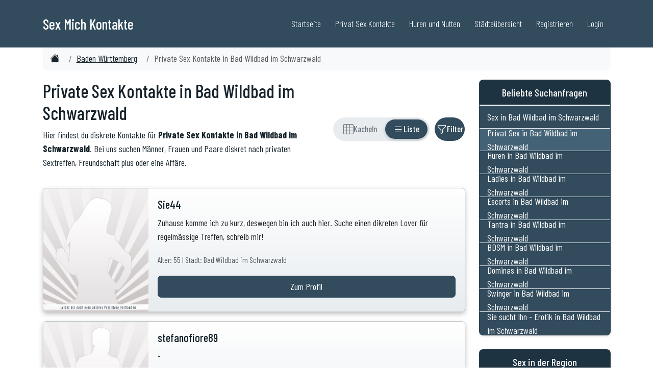

--- FILE ---
content_type: text/html; charset=ISO-8859-1
request_url: https://www.sex-mich.com/baden-wuerttemberg/bad-wildbad-im-schwarzwald.php
body_size: 18715
content:
<!DOCTYPE html>
<html lang="de">

<head>

	
    <meta charset="UTF-8">
    <meta http-equiv="X-UA-Compatible" content="IE=edge">
    <meta name="viewport" content="width=device-width, initial-scale=1">
	
	<link rel="dns-prefetch" href="//www.sex-mich.com">
	<link rel="preconnect" href="//www.sex-mich.com">	
	


	
	<title>Private Sex Kontakte in Bad Wildbad im Schwarzwald | Sex-Mich.com</title>
	<meta name="description" content="Aktuelle Inserate: Private Sex Kontakte in Bad Wildbad im Schwarzwald - Finde private Sextreffen und Erotik Dates in deiner N&auml;he." />

	<link rel="canonical" href="https://www.sex-mich.com/baden-wuerttemberg/bad-wildbad-im-schwarzwald.php" />
	
	

	<meta property="og:locale" content="de_DE" />
	<meta property="og:type" content="website" />
	<meta property="og:title" content="Private Sex Kontakte in Bad Wildbad im Schwarzwald | Sex-Mich.com" />
	<meta property="og:description" content="Aktuelle Inserate: Private Sex Kontakte in Bad Wildbad im Schwarzwald - Finde private Sextreffen und Erotik Dates in deiner N&auml;he." />
	<meta property="og:url" content="https://www.sex-mich.com/baden-wuerttemberg/bad-wildbad-im-schwarzwald.php" />
	<meta property="og:site_name" content="Private Sex Kontakte" />
	<meta property="og:image" content="https://www.sex-mich.com/images/Sex.jpg" />
	<meta property="og:image:secure_url" content="https://www.sex-mich.com/images/Sex.jpg" />
	<meta name="twitter:card" content="summary" />
	<meta name="twitter:description" content="Aktuelle Inserate: Private Sex Kontakte in Bad Wildbad im Schwarzwald - Finde private Sextreffen und Erotik Dates in deiner N&auml;he." />
	<meta name="twitter:title" content="Private Sex Kontakte in Bad Wildbad im Schwarzwald | Sex-Mich.com" />
	<meta name="twitter:image" content="https://www.sex-mich.com/images/Sex.jpg" />	
	
		
	<meta name="author" content="Sex Mich">
	<meta name="generator" content="Custom PHP">
	<link rel="alternate" hreflang="de" href="https://www.sex-mich.com/baden-wuerttemberg/bad-wildbad-im-schwarzwald.php" />

	
	
					
					
										
						<script type="application/ld+json">
						{
						  "@context": "https://schema.org",
						  "@graph": [{
							"@type": "Organization",
							"@id": "https://www.sex-mich.com/#organization",
							"url": "https://www.sex-mich.com/",
							"name": "Sex Mich",
							"sameAs": [],
							"logo": {
							  "@type": "ImageObject",
							  "@id": "https://www.sex-mich.com/#logo",
							  "url": "https://www.sex-mich.com/images/logo-sex-mich.jpg",
							  "caption": ""
							},
							"image": {"@id": "https://www.sex-mich.com/#logo"}
						  },{
							"@type": "WebSite",
							"@id": "https://www.sex-mich.com/#website",
							"url": "https://www.sex-mich.com/",
							"name": "Sex Mich",
							"publisher": {"@id": "https://www.sex-mich.com/#organization"}
						  },{
							"@type": "WebPage",
							"@id": "https://www.sex-mich.com/baden-wuerttemberg/bad-wildbad-im-schwarzwald/#webpage",
							"url": "https://www.sex-mich.com/baden-wuerttemberg/bad-wildbad-im-schwarzwald/",
							"inLanguage": "de-DE",
							"name": "Private Sex Kontakte in Bad Wildbad im Schwarzwald",
							"isPartOf": {"@id": "https://www.sex-mich.com/#website"},
							"description": "Private Sex Kontakte in Bad Wildbad im Schwarzwald",
							"datePublished": "2024-01-15T10:00:00+01:00",
							"dateModified": "2026-01-19T02:00:00+01:00",
							"breadcrumb": {
							  "@id": "https://www.sex-mich.com/baden-wuerttemberg/bad-wildbad-im-schwarzwald.php/#breadcrumb"
							}
						  }]
						}
						</script>


					
					
											
						<script type="application/ld+json">
						{
						  "@context": "https://schema.org/", 
						  "@type": "BreadcrumbList",
						  "@id": "https://www.sex-mich.com/baden-wuerttemberg/sextreffen/#breadcrumb",
						  "itemListElement": [{
							"@type": "ListItem", 
							"position": 1, 
							"name": "Sex Mich",
							"item": "https://www.sex-mich.com/"  
						  },{
							"@type": "ListItem", 
							"position": 2, 
							"name": "Sex in Baden W&uuml;rttemberg",
							"item": "https://www.sex-mich.com/baden-wuerttemberg/"  
						  },{
							"@type": "ListItem", 
							"position": 3, 
							"name": "Private Sex Kontakte in Bad Wildbad im Schwarzwald",
							"item": "https://www.sex-mich.com/baden-wuerttemberg/bad-wildbad-im-schwarzwald.php"  
						  }]
						}
						</script>

						
					
						
					

	
		
	
	

	<meta name="robots" content="index,follow">
	
	<link rel="shortcut icon" href="/favicon.ico" type="image/x-icon">

	<link rel="apple-touch-icon" sizes="57x57" href="//www.sex-mich.com/ico/apple-icon-57x57.png">
	<link rel="apple-touch-icon" sizes="60x60" href="//www.sex-mich.com/ico/apple-icon-60x60.png">
	<link rel="apple-touch-icon" sizes="72x72" href="//www.sex-mich.com/ico/apple-icon-72x72.png">
	<link rel="apple-touch-icon" sizes="76x76" href="//www.sex-mich.com/ico/apple-icon-76x76.png">
	<link rel="apple-touch-icon" sizes="114x114" href="//www.sex-mich.com/ico/apple-icon-114x114.png">
	<link rel="apple-touch-icon" sizes="120x120" href="//www.sex-mich.com/ico/apple-icon-120x120.png">
	<link rel="apple-touch-icon" sizes="144x144" href="//www.sex-mich.com/ico/apple-icon-144x144.png">
	<link rel="apple-touch-icon" sizes="152x152" href="//www.sex-mich.com/ico/apple-icon-152x152.png">
	<link rel="apple-touch-icon" sizes="180x180" href="//www.sex-mich.com/ico/apple-icon-180x180.png">
	<link rel="icon" type="image/png" sizes="192x192"  href="//www.sex-mich.com/ico/android-icon-192x192.png">
	<link rel="icon" type="image/png" sizes="32x32" href="//www.sex-mich.com/ico/favicon-32x32.png">
	<link rel="icon" type="image/png" sizes="96x96" href="//www.sex-mich.com/ico/favicon-96x96.png">
	<link rel="icon" type="image/png" sizes="16x16" href="//www.sex-mich.com/ico/favicon-16x16.png">
	<link rel="manifest" href="//www.sex-mich.com/ico/manifest.json">
	<meta name="msapplication-TileColor" content="#ffffff">
	<meta name="msapplication-TileImage" content="//www.sex-mich.com/ico/ms-icon-144x144.png">
	<meta name="theme-color" content="#ffffff">

    <!-- Bootstrap Core CSS -->
    <link href="https://www.sex-mich.com/design2025/bootstrap.min.css" rel="stylesheet">

    <!-- Custom Fonts -->


	<link rel="preconnect" href="https://fonts.googleapis.com">
	<link rel="preconnect" href="https://fonts.gstatic.com" crossorigin>
	<link href="https://fonts.googleapis.com/css2?family=Barlow+Condensed:ital,wght@0,100;0,200;0,300;0,400;0,500;0,600;0,700;0,800;0,900;1,100;1,200;1,300;1,400;1,500;1,600;1,700;1,800;1,900&family=Lora:ital,wght@0,400..700;1,400..700&family=Montserrat:ital,wght@0,100..900;1,100..900&family=Open+Sans:ital,wght@0,300..800;1,300..800&display=swap" rel="stylesheet">


    <!-- Theme CSS -->
    <link href="https://www.sex-mich.com/design2025/sm_style.css" rel="stylesheet">
	

	<link rel="stylesheet" href="https://cdn.jsdelivr.net/npm/bootstrap-icons@1.11.3/font/bootstrap-icons.min.css">



</head>
	
	
	

<body>
	

	


    <header class="p-3 mb-5 border-bottom">
		<div class="container">
        <nav class="navbar navbar-expand-lg navbar-custom fixed-top" aria-label="Hauptnavigation">
            <div class="container">
                <a class="navbar-brand" href="https://www.sex-mich.com/">
                    <span class="navbar-title">Sex Mich Kontakte</span>
                </a>
                <button class="navbar-toggler" type="button" data-bs-toggle="collapse" data-bs-target="#navbarNav" aria-controls="navbarNav" aria-expanded="false" aria-label="Toggle navigation">
                    Men&uuml; <i class="fa fa-bars"></i>
                </button>
                <div class="collapse navbar-collapse" id="navbarNav">
                    <ul class="navbar-nav ms-auto">
                        <li class="nav-item"><a class="nav-link" href="/">Startseite</a></li>
						<li class="nav-item"><a class="nav-link" href="https://www.sex-mich.com/privat-sex/">Privat Sex Kontakte</a></li>
						<li class="nav-item"><a class="nav-link" href="https://www.sex-mich.com/huren-nutten/">Huren und Nutten</a></li>
                        <li class="nav-item"><a class="nav-link" href="/staedteuebersicht/">St&auml;dte&uuml;bersicht</a></li>
                        <li class="nav-item"><a class="nav-link" title="Kostenlos Registrieren" href="/registrierung.php">Registrieren</a></li>
                        <li class="nav-item"><a class="nav-link" title="Login f&uuml;r Mitglieder" href="/login.php">Login</a></li>
                    </ul>
                </div>
            </div>
        </nav>
		</div>
    </header>

  
  


	


	
		



	
			<main>
			

	
						<div class="container">
						<nav aria-label="breadcrumb">
							<ol class="breadcrumb breadcrumb-scroll">
								<li class="breadcrumb-item"><a href="https://www.sex-mich.com/"><i class="bi bi-house-fill"></i><span class="visually-hidden">Sex Kontakte</span></a></li>
								<li class="breadcrumb-item"><a href="https://www.sex-mich.com/baden-wuerttemberg/" title="Sex in Baden W&uuml;rttemberg">Baden W&uuml;rttemberg</a></li>
								<li class="breadcrumb-item active" aria-current="page">Private Sex Kontakte in Bad Wildbad im Schwarzwald</li>
							</ol>
						</nav>
						</div>
						


		


        <article>


			<div class="container mt-3 mb-3">
				<div class="row">
					<div class="col-12 col-md-9">






<style>
/* Toggle Switch Styles */
.view-toggle {
    display: inline-flex;
    align-items: center;
    background: #e9ecef;
    border-radius: 25px;
    padding: 4px;
    gap: 0;
    position: relative;
}

/* Sliding Background Indicator */
.view-toggle-slider {
    position: absolute;
    top: 4px;
    left: 4px;
    height: calc(100% - 8px);
    background: #324c5d;
    border-radius: 20px;
    transition: transform 0.35s cubic-bezier(0.4, 0, 0.2, 1), width 0.35s cubic-bezier(0.4, 0, 0.2, 1);
    box-shadow: 0 2px 6px rgba(50, 76, 93, 0.3);
    z-index: 1;
}

.view-toggle-btn {
    display: flex;
    align-items: center;
    justify-content: center;
    gap: 6px;
    min-width: 42px;
    height: 38px;
    padding: 0 12px;
    border: none;
    background: transparent;
    color: #6c757d;
    border-radius: 20px;
    cursor: pointer;
    transition: color 0.3s ease;
    font-size: 0.9rem;
    font-weight: 500;
    position: relative;
    z-index: 2;
}

.view-toggle-btn:hover:not(.active) {
    color: #495057;
}

.view-toggle-btn.active {
    color: white;
}

.view-toggle-btn i {
    font-size: 1.1rem;
}

/* Text nur auf Desktop anzeigen */
.view-toggle-btn .btn-text {
    display: none;
}

@media (min-width: 992px) {
    .view-toggle-btn .btn-text {
        display: inline;
    }
    .view-toggle-btn {
        padding: 0 16px;
    }
}

/* Filter Button */
.btn-filter-toggle {
    display: inline-flex;
    align-items: center;
    justify-content: center;
    gap: 6px;
    min-width: 44px;
    height: 46px;
    padding: 0 12px;
    border-radius: 23px;
    border: none;
    background: #324c5d;
    color: white;
    cursor: pointer;
    transition: all 0.3s ease, transform 0.2s ease;
    margin-left: 10px;
    font-size: 0.9rem;
    font-weight: 500;
}

.btn-filter-toggle:hover {
    background: #283d4a;
    transform: scale(1.02);
}

.btn-filter-toggle:active {
    transform: scale(0.98);
}

.btn-filter-toggle.active {
    background: #324c5d;
    box-shadow: 0 0 0 3px rgba(50, 76, 93, 0.35);
}

.btn-filter-toggle i {
    font-size: 1.1rem;
    transition: transform 0.3s ease;
}

.btn-filter-toggle.active i {
    transform: rotate(180deg);
}

/* Filter Text nur auf Desktop */
.btn-filter-toggle .btn-text {
    display: none;
}

@media (min-width: 992px) {
    .btn-filter-toggle .btn-text {
        display: inline;
    }
    .btn-filter-toggle {
        padding: 0 18px;
    }
}

/* Controls Container */
.view-controls {
    display: flex;
    align-items: center;
    justify-content: flex-end;
}

/* Filter Section Animation */
#filter-section {
    overflow: hidden;
    transition: opacity 0.3s ease-in-out, max-height 0.4s ease-in-out;
    position: relative;
    z-index: 10;
}

#filter-section.filter-hidden {
    opacity: 0;
    max-height: 0;
    padding: 0;
    margin: 0;
    display: none;
}

#filter-section.filter-visible {
    opacity: 1;
    max-height: 800px; /* Erhöht von 500px für mobile Geräte */
    display: block;
}

/* Mobile-spezifische Anpassung */
@media (max-width: 767.98px) {
    #filter-section.filter-visible {
        max-height: none; /* Keine Höhenbeschränkung auf Mobile */
    }
    
    #filter-section .card-body {
        padding-bottom: 20px;
    }
    
    #filter-section .btn {
        margin-bottom: 8px;
    }
}

/* View Transition */
#view-grid, #view-list {
    transition: opacity 0.3s ease-in-out;
}
</style>

<section class="mb-3">
    <div class="row align-items-center">
        <div class="col-md-8 col-12 mb-3 mb-md-0">
            <h1>Private Sex Kontakte in Bad Wildbad im Schwarzwald</h1>
            <p>Hier findest du diskrete Kontakte für <strong>Private Sex Kontakte in Bad Wildbad im Schwarzwald</strong>. Bei uns suchen Männer, Frauen und Paare diskret nach privaten Sextreffen, Freundschaft plus oder eine Affäre.</p>
        </div>
        
        <div class="col-md-4 col-12">
            <div class="view-controls">
                
                <!-- View Toggle Switch -->
                <div class="view-toggle" role="group" aria-label="Ansicht wechseln">
                    <!-- Sliding Background -->
                    <div class="view-toggle-slider" id="toggle-slider"></div>
                    
                    <button type="button" 
                            class="view-toggle-btn" 
                            id="btn-grid" 
                            data-view="grid"
                            aria-label="Rasteransicht"
                            title="Rasteransicht">
                        <i class="bi bi-grid-3x3" aria-hidden="true"></i>
                        <span class="btn-text">Kacheln</span>
                    </button>
                    <button type="button" 
                            class="view-toggle-btn active" 
                            id="btn-list" 
                            data-view="list"
                            aria-label="Listenansicht"
                            title="Listenansicht">
                        <i class="bi bi-list" aria-hidden="true"></i>
                        <span class="btn-text">Liste</span>
                    </button>
                </div>
                
                <!-- Filter Button -->
                <button type="button" 
                        class="btn-filter-toggle" 
                        id="btn-filter" 
                        aria-label="Filter ein- oder ausblenden"
                        title="Filter">
                    <i class="bi bi-funnel" aria-hidden="true"></i>
                    <span class="btn-text">Filter</span>
                </button>
                
            </div>
        </div>
    </div>
</section>


<section class="mb-4 filter-hidden" id="filter-section">
    <div class="card">
        <div class="card-body">
            <h4 class="card-title">Filter</h4>
            <form id="filter-form">
                <div class="row g-3">
                    <div class="col-md-4">
                        <label for="filter-geschlecht" class="form-label">Geschlecht</label>
                        <select class="form-select" id="filter-geschlecht">
                            <option value="">Alle</option>
                            <option value="frau">Frauen</option>
                            <option value="mann">Männer</option>
                            <option value="paar">Paare</option>
                            <option value="transe">Transen</option>
                        </select>
                    </div>
                    
                    <div class="col-md-2">
                        <label for="filter-alter-von" class="form-label">Alter von</label>
                        <input type="number" class="form-control" id="filter-alter-von" min="18" max="99" placeholder="18">
                    </div>
                    
                    <div class="col-md-2">
                        <label for="filter-alter-bis" class="form-label">Alter bis</label>
                        <input type="number" class="form-control" id="filter-alter-bis" min="18" max="99" placeholder="99">
                    </div>
                    
                    <div class="col-md-4">
                        <label for="filter-sortierung" class="form-label">Sortierung</label>
                        <select class="form-select" id="filter-sortierung">
                            <option value="neu">Neue Anmeldung zuerst</option>
                            <option value="alt">Ältere Anmeldung zuerst</option>
                            <option value="alter-auf">Alter aufsteigend</option>
                            <option value="alter-ab">Alter absteigend</option>
                        </select>
                    </div>
                </div>
            
                <div class="row mt-3">
                    <div class="col-md-4">
                        <label for="filter-fnz" class="form-label">Finanzielle Interessen</label>
                        <select class="form-select" id="filter-fnz">
                            <option value="">Alle</option>
                            <option value="ja">Mit finanziellen Interessen</option>
                            <option value="nein">Ohne finanzielle Interessen</option>
                        </select>
                    </div>
                </div>
                
                <div class="row mt-3">
                    <div class="col-12">
                        <button type="button" class="btn" style="background: #324c5d; color: white;" onclick="applyFilters()">Filter anwenden</button>
                        <button type="button" class="btn btn-secondary" onclick="resetFilters()">Zurücksetzen</button>
                        <span id="filter-count" class="ms-3"></span>
                    </div>
                </div>
            </form>
        </div>
    </div>
</section>

<!-- Kachelansicht -->
<div id="view-grid" style="display: none; opacity: 1;">
    <div class="container-fluid">
        <div class="row g-2" id="grid-content">
                            <div class="col-6 col-md-3 mb-3 profil-card">
                    <a href="/anzeige/05b01d85388a73aaaef406528a61e7fb/Sie44.php" class="text-decoration-none">
                        <div class="card h-100">
                            <img src="/images/profil_300_350_empty_frau.jpg" class="card-img-top" alt="Zum Profil von Sie44">
                            <div class="card-body">
                                <h5 class="card-title">Sie44 <small class="text-muted">(55) </small> </h5>
                                <span class="btn btn-primary w-100">Zum Profil</span>
                            </div>
                        </div>
                    </a>
                </div>
                            <div class="col-6 col-md-3 mb-3 profil-card">
                    <a href="/anzeige/08bf9de1966ea194a9ccafc3ad604423/stefanofiore89.php" class="text-decoration-none">
                        <div class="card h-100">
                            <img src="/images/profil_300_350_empty_mann.jpg" class="card-img-top" alt="Zum Profil von stefanofiore89">
                            <div class="card-body">
                                <h5 class="card-title">stefanofiore89 <small class="text-muted">(37) </small> </h5>
                                <span class="btn btn-primary w-100">Zum Profil</span>
                            </div>
                        </div>
                    </a>
                </div>
                            <div class="col-6 col-md-3 mb-3 profil-card">
                    <a href="/anzeige/11ead308e1c084b1009ab29a789b8db1/seglerin77.php" class="text-decoration-none">
                        <div class="card h-100">
                            <img src="/images/profil_300_350_empty_frau.jpg" class="card-img-top" alt="Zum Profil von seglerin77">
                            <div class="card-body">
                                <h5 class="card-title">seglerin77 <small class="text-muted">(49) </small> </h5>
                                <span class="btn btn-primary w-100">Zum Profil</span>
                            </div>
                        </div>
                    </a>
                </div>
                            <div class="col-6 col-md-3 mb-3 profil-card">
                    <a href="/anzeige/d862c7242998653c50784008a5bfb6e0/SuesseBestie.php" class="text-decoration-none">
                        <div class="card h-100">
                            <img src="/images/profil_300_350_empty_frau.jpg" class="card-img-top" alt="Zum Profil von SuesseBestie">
                            <div class="card-body">
                                <h5 class="card-title">SuesseBestie <small class="text-muted">(42) </small> </h5>
                                <span class="btn btn-primary w-100">Zum Profil</span>
                            </div>
                        </div>
                    </a>
                </div>
                            <div class="col-6 col-md-3 mb-3 profil-card">
                    <a href="/anzeige/970b0120022f8ec7640f1d431003cc11/Craftsman92.php" class="text-decoration-none">
                        <div class="card h-100">
                            <img src="/images/profil_300_350_empty_mann.jpg" class="card-img-top" alt="Zum Profil von Craftsman92">
                            <div class="card-body">
                                <h5 class="card-title">Craftsman92 <small class="text-muted">(33) </small> </h5>
                                <span class="btn btn-primary w-100">Zum Profil</span>
                            </div>
                        </div>
                    </a>
                </div>
                            <div class="col-6 col-md-3 mb-3 profil-card">
                    <a href="/anzeige/9c5a96541eebce486804c1c621d04b01/Yogy69.php" class="text-decoration-none">
                        <div class="card h-100">
                            <img src="/profile23/Yogy69/thumbs/cut_6113aeb7bff6ac51efc780dc74a50657.jpg" class="card-img-top" alt="Zum Profil von Yogy69">
                            <div class="card-body">
                                <h5 class="card-title">Yogy69 <small class="text-muted">(56) </small> </h5>
                                <span class="btn btn-primary w-100">Zum Profil</span>
                            </div>
                        </div>
                    </a>
                </div>
                            <div class="col-6 col-md-3 mb-3 profil-card">
                    <a href="/anzeige/ae96f75337da1f64e3b7e4b1c8069703/Sawa17.php" class="text-decoration-none">
                        <div class="card h-100">
                            <img src="/images/profil_300_350_empty_mann.jpg" class="card-img-top" alt="Zum Profil von Sawa17">
                            <div class="card-body">
                                <h5 class="card-title">Sawa17 <small class="text-muted">(56) </small> </h5>
                                <span class="btn btn-primary w-100">Zum Profil</span>
                            </div>
                        </div>
                    </a>
                </div>
                            <div class="col-6 col-md-3 mb-3 profil-card">
                    <a href="/anzeige/28980baf11334e71f8dbf9008c60c542/Italyboy21.php" class="text-decoration-none">
                        <div class="card h-100">
                            <img src="/profile23/Italyboy21/thumbs/cut_c6f377fd815eb211c1a08f9c2c3a36f2.jpg" class="card-img-top" alt="Zum Profil von Italyboy21">
                            <div class="card-body">
                                <h5 class="card-title">Italyboy21 <small class="text-muted">(42) </small> </h5>
                                <span class="btn btn-primary w-100">Zum Profil</span>
                            </div>
                        </div>
                    </a>
                </div>
                            <div class="col-6 col-md-3 mb-3 profil-card">
                    <a href="/anzeige/91e6b65b861d0794a98f5aded89cdec6/Stephan2768.php" class="text-decoration-none">
                        <div class="card h-100">
                            <img src="/images/profil_300_350_empty_mann.jpg" class="card-img-top" alt="Zum Profil von Stephan2768">
                            <div class="card-body">
                                <h5 class="card-title">Stephan2768 <small class="text-muted">(57) </small> </h5>
                                <span class="btn btn-primary w-100">Zum Profil</span>
                            </div>
                        </div>
                    </a>
                </div>
                            <div class="col-6 col-md-3 mb-3 profil-card">
                    <a href="/anzeige/6a112ad1f0ea0e82d91a41db2e1894f7/detlev09er.php" class="text-decoration-none">
                        <div class="card h-100">
                            <img src="/profile/detlev09er/thumbs/cut_fbb144b6cc25a418ea50a940fb0d928a.jpg" class="card-img-top" alt="Zum Profil von detlev09er">
                            <div class="card-body">
                                <h5 class="card-title">detlev09er <small class="text-muted">(55) </small> </h5>
                                <span class="btn btn-primary w-100">Zum Profil</span>
                            </div>
                        </div>
                    </a>
                </div>
                            <div class="col-6 col-md-3 mb-3 profil-card">
                    <a href="/anzeige/9d3542c35627c5f4f3e231a66cddee94/Makoah.php" class="text-decoration-none">
                        <div class="card h-100">
                            <img src="/images/profil_300_350_empty_mann.jpg" class="card-img-top" alt="Zum Profil von Makoah">
                            <div class="card-body">
                                <h5 class="card-title">Makoah <small class="text-muted">(26) </small> </h5>
                                <span class="btn btn-primary w-100">Zum Profil</span>
                            </div>
                        </div>
                    </a>
                </div>
                            <div class="col-6 col-md-3 mb-3 profil-card">
                    <a href="/anzeige/744b825d2574a401221ab5bd290c4303/Thimo3300.php" class="text-decoration-none">
                        <div class="card h-100">
                            <img src="/images/profil_300_350_empty_mann.jpg" class="card-img-top" alt="Zum Profil von Thimo3300">
                            <div class="card-body">
                                <h5 class="card-title">Thimo3300 <small class="text-muted">(38) </small> </h5>
                                <span class="btn btn-primary w-100">Zum Profil</span>
                            </div>
                        </div>
                    </a>
                </div>
                            <div class="col-6 col-md-3 mb-3 profil-card">
                    <a href="/anzeige/de896419932384d2b2a615dab170c9af/Andiandiandi.php" class="text-decoration-none">
                        <div class="card h-100">
                            <img src="/images/profil_300_350_empty_mann.jpg" class="card-img-top" alt="Zum Profil von Andiandiandi">
                            <div class="card-body">
                                <h5 class="card-title">Andiandiandi <small class="text-muted">(43) </small> </h5>
                                <span class="btn btn-primary w-100">Zum Profil</span>
                            </div>
                        </div>
                    </a>
                </div>
                            <div class="col-6 col-md-3 mb-3 profil-card">
                    <a href="/anzeige/61b7a1adfef20bdb33fdfbd25dfe0972/heydu2021.php" class="text-decoration-none">
                        <div class="card h-100">
                            <img src="/images/profil_300_350_empty_mann.jpg" class="card-img-top" alt="Zum Profil von heydu2021">
                            <div class="card-body">
                                <h5 class="card-title">heydu2021 <small class="text-muted">(43) </small> </h5>
                                <span class="btn btn-primary w-100">Zum Profil</span>
                            </div>
                        </div>
                    </a>
                </div>
                            <div class="col-6 col-md-3 mb-3 profil-card">
                    <a href="/anzeige/b73f3c93333e27cf34e69708af82cf7e/thilo57.php" class="text-decoration-none">
                        <div class="card h-100">
                            <img src="/images/profil_300_350_empty_mann.jpg" class="card-img-top" alt="Zum Profil von thilo57">
                            <div class="card-body">
                                <h5 class="card-title">thilo57 <small class="text-muted">(68) </small> </h5>
                                <span class="btn btn-primary w-100">Zum Profil</span>
                            </div>
                        </div>
                    </a>
                </div>
                            <div class="col-6 col-md-3 mb-3 profil-card">
                    <a href="/anzeige/edb32374bbcbff417ae04b34ae67de91/elcheins.php" class="text-decoration-none">
                        <div class="card h-100">
                            <img src="/images/profil_300_350_empty_mann.jpg" class="card-img-top" alt="Zum Profil von elcheins">
                            <div class="card-body">
                                <h5 class="card-title">elcheins <small class="text-muted">(56) </small> </h5>
                                <span class="btn btn-primary w-100">Zum Profil</span>
                            </div>
                        </div>
                    </a>
                </div>
                            <div class="col-6 col-md-3 mb-3 profil-card">
                    <a href="/anzeige/6878fd369c663b8d3753f817cba9dc2a/DominikX.php" class="text-decoration-none">
                        <div class="card h-100">
                            <img src="/images/profil_300_350_empty_mann.jpg" class="card-img-top" alt="Zum Profil von DominikX">
                            <div class="card-body">
                                <h5 class="card-title">DominikX <small class="text-muted">(26) </small> </h5>
                                <span class="btn btn-primary w-100">Zum Profil</span>
                            </div>
                        </div>
                    </a>
                </div>
                            <div class="col-6 col-md-3 mb-3 profil-card">
                    <a href="/anzeige/4fb37f68d093279534bc0eb0a8f1e5d8/Schmusekater_62.php" class="text-decoration-none">
                        <div class="card h-100">
                            <img src="/profile23/Schmusekater_62/thumbs/cut_45426165653268a4c503f399ed4a1943.jpg" class="card-img-top" alt="Zum Profil von Schmusekater_62">
                            <div class="card-body">
                                <h5 class="card-title">Schmusekater_62 <small class="text-muted">(64) </small> </h5>
                                <span class="btn btn-primary w-100">Zum Profil</span>
                            </div>
                        </div>
                    </a>
                </div>
                            <div class="col-6 col-md-3 mb-3 profil-card">
                    <a href="/anzeige/001ca8ffdcd78efc38b57c5cadf5b0c0/GMontana.php" class="text-decoration-none">
                        <div class="card h-100">
                            <img src="/images/profil_300_350_empty_mann.jpg" class="card-img-top" alt="Zum Profil von GMontana">
                            <div class="card-body">
                                <h5 class="card-title">GMontana <small class="text-muted">(34) </small> </h5>
                                <span class="btn btn-primary w-100">Zum Profil</span>
                            </div>
                        </div>
                    </a>
                </div>
                            <div class="col-6 col-md-3 mb-3 profil-card">
                    <a href="/anzeige/8eba8a6d065ca48b1b1c10cf83a84fe0/Slartibartfass84.php" class="text-decoration-none">
                        <div class="card h-100">
                            <img src="/profile22/Slartibartfass84/thumbs/cut_7e4cd3efd6394cf10a1bbf49ccdedfce.jpg" class="card-img-top" alt="Zum Profil von Slartibartfass84">
                            <div class="card-body">
                                <h5 class="card-title">Slartibartfass84 <small class="text-muted">(41) </small> </h5>
                                <span class="btn btn-primary w-100">Zum Profil</span>
                            </div>
                        </div>
                    </a>
                </div>
                            <div class="col-6 col-md-3 mb-3 profil-card">
                    <a href="/anzeige/aa222029d399c7e6897270ca805cc90f/Tedddy.php" class="text-decoration-none">
                        <div class="card h-100">
                            <img src="/images/profil_300_350_empty_mann.jpg" class="card-img-top" alt="Zum Profil von Tedddy">
                            <div class="card-body">
                                <h5 class="card-title">Tedddy <small class="text-muted">(43) </small> </h5>
                                <span class="btn btn-primary w-100">Zum Profil</span>
                            </div>
                        </div>
                    </a>
                </div>
                            <div class="col-6 col-md-3 mb-3 profil-card">
                    <a href="/anzeige/16671089a8006562d717bbc2b10a58a1/Hunter1907.php" class="text-decoration-none">
                        <div class="card h-100">
                            <img src="/images/profil_300_350_empty_mann.jpg" class="card-img-top" alt="Zum Profil von Hunter1907">
                            <div class="card-body">
                                <h5 class="card-title">Hunter1907 <small class="text-muted">(47) </small> </h5>
                                <span class="btn btn-primary w-100">Zum Profil</span>
                            </div>
                        </div>
                    </a>
                </div>
                            <div class="col-6 col-md-3 mb-3 profil-card">
                    <a href="/anzeige/ecbbe1918dc7086b0a847aac1bee1dc3/Tom_1990.php" class="text-decoration-none">
                        <div class="card h-100">
                            <img src="/images/profil_300_350_empty_mann.jpg" class="card-img-top" alt="Zum Profil von Tom_1990">
                            <div class="card-body">
                                <h5 class="card-title">Tom_1990 <small class="text-muted">(35) </small> </h5>
                                <span class="btn btn-primary w-100">Zum Profil</span>
                            </div>
                        </div>
                    </a>
                </div>
                            <div class="col-6 col-md-3 mb-3 profil-card">
                    <a href="/anzeige/4e99b9c38884db72fb76a7bfeaa82cba/Simona.php" class="text-decoration-none">
                        <div class="card h-100">
                            <img src="/profile/Simona/thumbs/cut_5d3f57e8d7836d1108c36bdcf510e2b0.jpg" class="card-img-top" alt="Zum Profil von Simona">
                            <div class="card-body">
                                <h5 class="card-title">Simona <small class="text-muted">(31) </small> </h5>
                                <span class="btn btn-primary w-100">Zum Profil</span>
                            </div>
                        </div>
                    </a>
                </div>
                            <div class="col-6 col-md-3 mb-3 profil-card">
                    <a href="/anzeige/d51a4bf57dc103a116c4762365e9ec25/Toelke1969.php" class="text-decoration-none">
                        <div class="card h-100">
                            <img src="/profile/Toelke1969/thumbs/cut_49efc171e4035daf99ca8137d1486b42.jpg" class="card-img-top" alt="Zum Profil von Toelke1969">
                            <div class="card-body">
                                <h5 class="card-title">Toelke1969 <small class="text-muted">(57) </small> </h5>
                                <span class="btn btn-primary w-100">Zum Profil</span>
                            </div>
                        </div>
                    </a>
                </div>
                            <div class="col-6 col-md-3 mb-3 profil-card">
                    <a href="/anzeige/031105d5932e58a1d02148581a9f1e02/Muschifetischist.php" class="text-decoration-none">
                        <div class="card h-100">
                            <img src="/images/profil_300_350_empty_mann.jpg" class="card-img-top" alt="Zum Profil von Muschifetischist">
                            <div class="card-body">
                                <h5 class="card-title">Muschifetischist <small class="text-muted">(65) </small> </h5>
                                <span class="btn btn-primary w-100">Zum Profil</span>
                            </div>
                        </div>
                    </a>
                </div>
                            <div class="col-6 col-md-3 mb-3 profil-card">
                    <a href="/anzeige/438a8d62ef54690555aa4cb2ea2bbb76/DamnHomie.php" class="text-decoration-none">
                        <div class="card h-100">
                            <img src="/images/profil_300_350_empty_mann.jpg" class="card-img-top" alt="Zum Profil von DamnHomie">
                            <div class="card-body">
                                <h5 class="card-title">DamnHomie <small class="text-muted">(29) </small> </h5>
                                <span class="btn btn-primary w-100">Zum Profil</span>
                            </div>
                        </div>
                    </a>
                </div>
                            <div class="col-6 col-md-3 mb-3 profil-card">
                    <a href="/anzeige/e4923bab10dcf8b0a73b1dace7377e55/Playbird18.php" class="text-decoration-none">
                        <div class="card h-100">
                            <img src="/images/profil_300_350_fsk18_mann.jpg" class="card-img-top" alt="Zum Profil von Playbird18">
                            <div class="card-body">
                                <h5 class="card-title">Playbird18 <small class="text-muted">(29) </small> </h5>
                                <span class="btn btn-primary w-100">Zum Profil</span>
                            </div>
                        </div>
                    </a>
                </div>
                            <div class="col-6 col-md-3 mb-3 profil-card">
                    <a href="/anzeige/7f9e9ffdda782f611df41b5d72c1c09c/Choco76.php" class="text-decoration-none">
                        <div class="card h-100">
                            <img src="/images/profil_300_350_empty_mann.jpg" class="card-img-top" alt="Zum Profil von Choco76">
                            <div class="card-body">
                                <h5 class="card-title">Choco76 <small class="text-muted">(47) </small> </h5>
                                <span class="btn btn-primary w-100">Zum Profil</span>
                            </div>
                        </div>
                    </a>
                </div>
                            <div class="col-6 col-md-3 mb-3 profil-card">
                    <a href="/anzeige/ca1710e6129948317e564cc72984ba2a/marv797.php" class="text-decoration-none">
                        <div class="card h-100">
                            <img src="/images/profil_300_350_empty_mann.jpg" class="card-img-top" alt="Zum Profil von marv797">
                            <div class="card-body">
                                <h5 class="card-title">marv797 <small class="text-muted">(32) </small> </h5>
                                <span class="btn btn-primary w-100">Zum Profil</span>
                            </div>
                        </div>
                    </a>
                </div>
                            <div class="col-6 col-md-3 mb-3 profil-card">
                    <a href="/anzeige/1312faf3a985137cff191024e806205b/edooll.php" class="text-decoration-none">
                        <div class="card h-100">
                            <img src="/images/profil_300_350_empty_mann.jpg" class="card-img-top" alt="Zum Profil von edooll">
                            <div class="card-body">
                                <h5 class="card-title">edooll <small class="text-muted">(55) </small> </h5>
                                <span class="btn btn-primary w-100">Zum Profil</span>
                            </div>
                        </div>
                    </a>
                </div>
                            <div class="col-6 col-md-3 mb-3 profil-card">
                    <a href="/anzeige/db90cc67023f35e96668caa281396d33/Darrick.php" class="text-decoration-none">
                        <div class="card h-100">
                            <img src="/profile/Darrick/thumbs/cut_13078183d9e2c79aaecd728b31b2af09.jpg" class="card-img-top" alt="Zum Profil von Darrick">
                            <div class="card-body">
                                <h5 class="card-title">Darrick <small class="text-muted">(37) </small> </h5>
                                <span class="btn btn-primary w-100">Zum Profil</span>
                            </div>
                        </div>
                    </a>
                </div>
                            <div class="col-6 col-md-3 mb-3 profil-card">
                    <a href="/anzeige/251d27b88c49fee71fe38d4a54f2fba9/Cornerback.php" class="text-decoration-none">
                        <div class="card h-100">
                            <img src="/images/profil_300_350_empty_mann.jpg" class="card-img-top" alt="Zum Profil von Cornerback">
                            <div class="card-body">
                                <h5 class="card-title">Cornerback <small class="text-muted">(31) </small> </h5>
                                <span class="btn btn-primary w-100">Zum Profil</span>
                            </div>
                        </div>
                    </a>
                </div>
                            <div class="col-6 col-md-3 mb-3 profil-card">
                    <a href="/anzeige/0190e78310010fbbb5257761ca662ee8/Talavaboi.php" class="text-decoration-none">
                        <div class="card h-100">
                            <img src="/images/profil_300_350_empty_mann.jpg" class="card-img-top" alt="Zum Profil von Talavaboi">
                            <div class="card-body">
                                <h5 class="card-title">Talavaboi <small class="text-muted">(35) </small> </h5>
                                <span class="btn btn-primary w-100">Zum Profil</span>
                            </div>
                        </div>
                    </a>
                </div>
                            <div class="col-6 col-md-3 mb-3 profil-card">
                    <a href="/anzeige/b55bc85a0baaf16cc0ab4c1bd8f0c2fb/moreandmore.php" class="text-decoration-none">
                        <div class="card h-100">
                            <img src="/images/profil_300_350_empty_mann.jpg" class="card-img-top" alt="Zum Profil von moreandmore">
                            <div class="card-body">
                                <h5 class="card-title">moreandmore <small class="text-muted">(58) </small> </h5>
                                <span class="btn btn-primary w-100">Zum Profil</span>
                            </div>
                        </div>
                    </a>
                </div>
                            <div class="col-6 col-md-3 mb-3 profil-card">
                    <a href="/anzeige/36018213940e7ae47dd0604e504fc894/Marvino01.php" class="text-decoration-none">
                        <div class="card h-100">
                            <img src="/images/profil_300_350_empty_mann.jpg" class="card-img-top" alt="Zum Profil von Marvino01">
                            <div class="card-body">
                                <h5 class="card-title">Marvino01 <small class="text-muted">(29) </small> </h5>
                                <span class="btn btn-primary w-100">Zum Profil</span>
                            </div>
                        </div>
                    </a>
                </div>
                            <div class="col-6 col-md-3 mb-3 profil-card">
                    <a href="/anzeige/4b0f968fb5712f5b56a488b18b972cfa/Paravis.php" class="text-decoration-none">
                        <div class="card h-100">
                            <img src="/images/profil_300_350_empty_mann.jpg" class="card-img-top" alt="Zum Profil von Paravis">
                            <div class="card-body">
                                <h5 class="card-title">Paravis <small class="text-muted">(58) </small> </h5>
                                <span class="btn btn-primary w-100">Zum Profil</span>
                            </div>
                        </div>
                    </a>
                </div>
                            <div class="col-6 col-md-3 mb-3 profil-card">
                    <a href="/anzeige/46a9a4393b4ad4d86cd5132370ac78ec/Macteee.php" class="text-decoration-none">
                        <div class="card h-100">
                            <img src="/profile/Macteee/thumbs/cut_918a926ac2174aa20992417882c3f44e.jpg" class="card-img-top" alt="Zum Profil von Macteee">
                            <div class="card-body">
                                <h5 class="card-title">Macteee <small class="text-muted">(36) </small> </h5>
                                <span class="btn btn-primary w-100">Zum Profil</span>
                            </div>
                        </div>
                    </a>
                </div>
                            <div class="col-6 col-md-3 mb-3 profil-card">
                    <a href="/anzeige/f6276de840473050384e97562f16114c/vladisolo.php" class="text-decoration-none">
                        <div class="card h-100">
                            <img src="/images/profil_300_350_empty_mann.jpg" class="card-img-top" alt="Zum Profil von vladisolo">
                            <div class="card-body">
                                <h5 class="card-title">vladisolo <small class="text-muted">(47) </small> </h5>
                                <span class="btn btn-primary w-100">Zum Profil</span>
                            </div>
                        </div>
                    </a>
                </div>
                    </div>
        <div id="load-more-grid" class="text-center my-4"></div>
    </div>
</div>

<!-- Listenansicht -->
<div id="view-list" style="opacity: 1;">
    <div id="list-content">
                    <a href="/anzeige/05b01d85388a73aaaef406528a61e7fb/Sie44.php" class="text-decoration-none w-100">
                <div class="profil-card">
                    <div class="card mb-3">
                        <div class="row g-0">
                            <div class="col-4 col-md-3">
                                <img src="/images/profil_300_350_empty_frau.jpg" class="img-fluid rounded-start" alt="Zum Profil von Sie44">
                            </div>
                            <div class="col-8 col-md-9">
                                <div class="card-body">
                                    <h5 class="card-title">Sie44</h5>
                                    <p class="card-text">Zuhause komme ich zu kurz, deswegen bin ich auch hier. Suche einen dikreten Lover f&uuml;r regelm&auml;ssige Treffen, schreib mir!</p>
                                    <p class="card-text">
                                        <small class="text-muted">Alter: 55 | Stadt: Bad Wildbad im Schwarzwald</small>
                                    </p>
                                    <span class="btn btn-primary w-100">Zum Profil</span>
                                </div>
                            </div>
                        </div>
                    </div>
                </div>
            </a>
                    <a href="/anzeige/08bf9de1966ea194a9ccafc3ad604423/stefanofiore89.php" class="text-decoration-none w-100">
                <div class="profil-card">
                    <div class="card mb-3">
                        <div class="row g-0">
                            <div class="col-4 col-md-3">
                                <img src="/images/profil_300_350_empty_mann.jpg" class="img-fluid rounded-start" alt="Zum Profil von stefanofiore89">
                            </div>
                            <div class="col-8 col-md-9">
                                <div class="card-body">
                                    <h5 class="card-title">stefanofiore89</h5>
                                    <p class="card-text">-</p>
                                    <p class="card-text">
                                        <small class="text-muted">Alter: 37 | Stadt: Bad Wildbad im Schwarzwald</small>
                                    </p>
                                    <span class="btn btn-primary w-100">Zum Profil</span>
                                </div>
                            </div>
                        </div>
                    </div>
                </div>
            </a>
                    <a href="/anzeige/11ead308e1c084b1009ab29a789b8db1/seglerin77.php" class="text-decoration-none w-100">
                <div class="profil-card">
                    <div class="card mb-3">
                        <div class="row g-0">
                            <div class="col-4 col-md-3">
                                <img src="/images/profil_300_350_empty_frau.jpg" class="img-fluid rounded-start" alt="Zum Profil von seglerin77">
                            </div>
                            <div class="col-8 col-md-9">
                                <div class="card-body">
                                    <h5 class="card-title">seglerin77</h5>
                                    <p class="card-text">-</p>
                                    <p class="card-text">
                                        <small class="text-muted">Alter: 49 | Stadt: Bad Wildbad im Schwarzwald</small>
                                    </p>
                                    <span class="btn btn-primary w-100">Zum Profil</span>
                                </div>
                            </div>
                        </div>
                    </div>
                </div>
            </a>
                    <a href="/anzeige/d862c7242998653c50784008a5bfb6e0/SuesseBestie.php" class="text-decoration-none w-100">
                <div class="profil-card">
                    <div class="card mb-3">
                        <div class="row g-0">
                            <div class="col-4 col-md-3">
                                <img src="/images/profil_300_350_empty_frau.jpg" class="img-fluid rounded-start" alt="Zum Profil von SuesseBestie">
                            </div>
                            <div class="col-8 col-md-9">
                                <div class="card-body">
                                    <h5 class="card-title">SuesseBestie</h5>
                                    <p class="card-text">-</p>
                                    <p class="card-text">
                                        <small class="text-muted">Alter: 42 | Stadt: Bad Wildbad im Schwarzwald</small>
                                    </p>
                                    <span class="btn btn-primary w-100">Zum Profil</span>
                                </div>
                            </div>
                        </div>
                    </div>
                </div>
            </a>
                    <a href="/anzeige/970b0120022f8ec7640f1d431003cc11/Craftsman92.php" class="text-decoration-none w-100">
                <div class="profil-card">
                    <div class="card mb-3">
                        <div class="row g-0">
                            <div class="col-4 col-md-3">
                                <img src="/images/profil_300_350_empty_mann.jpg" class="img-fluid rounded-start" alt="Zum Profil von Craftsman92">
                            </div>
                            <div class="col-8 col-md-9">
                                <div class="card-body">
                                    <h5 class="card-title">Craftsman92</h5>
                                    <p class="card-text">-</p>
                                    <p class="card-text">
                                        <small class="text-muted">Alter: 33 | Stadt: Bad Wildbad im Schwarzwald</small>
                                    </p>
                                    <span class="btn btn-primary w-100">Zum Profil</span>
                                </div>
                            </div>
                        </div>
                    </div>
                </div>
            </a>
                    <a href="/anzeige/9c5a96541eebce486804c1c621d04b01/Yogy69.php" class="text-decoration-none w-100">
                <div class="profil-card">
                    <div class="card mb-3">
                        <div class="row g-0">
                            <div class="col-4 col-md-3">
                                <img src="/profile23/Yogy69/thumbs/cut_6113aeb7bff6ac51efc780dc74a50657.jpg" class="img-fluid rounded-start" alt="Zum Profil von Yogy69">
                            </div>
                            <div class="col-8 col-md-9">
                                <div class="card-body">
                                    <h5 class="card-title">Yogy69</h5>
                                    <p class="card-text">-</p>
                                    <p class="card-text">
                                        <small class="text-muted">Alter: 56 | Stadt: Bad Wildbad im Schwarzwald</small>
                                    </p>
                                    <span class="btn btn-primary w-100">Zum Profil</span>
                                </div>
                            </div>
                        </div>
                    </div>
                </div>
            </a>
                    <a href="/anzeige/ae96f75337da1f64e3b7e4b1c8069703/Sawa17.php" class="text-decoration-none w-100">
                <div class="profil-card">
                    <div class="card mb-3">
                        <div class="row g-0">
                            <div class="col-4 col-md-3">
                                <img src="/images/profil_300_350_empty_mann.jpg" class="img-fluid rounded-start" alt="Zum Profil von Sawa17">
                            </div>
                            <div class="col-8 col-md-9">
                                <div class="card-body">
                                    <h5 class="card-title">Sawa17</h5>
                                    <p class="card-text">-</p>
                                    <p class="card-text">
                                        <small class="text-muted">Alter: 56 | Stadt: Bad Wildbad im Schwarzwald</small>
                                    </p>
                                    <span class="btn btn-primary w-100">Zum Profil</span>
                                </div>
                            </div>
                        </div>
                    </div>
                </div>
            </a>
                    <a href="/anzeige/28980baf11334e71f8dbf9008c60c542/Italyboy21.php" class="text-decoration-none w-100">
                <div class="profil-card">
                    <div class="card mb-3">
                        <div class="row g-0">
                            <div class="col-4 col-md-3">
                                <img src="/profile23/Italyboy21/thumbs/cut_c6f377fd815eb211c1a08f9c2c3a36f2.jpg" class="img-fluid rounded-start" alt="Zum Profil von Italyboy21">
                            </div>
                            <div class="col-8 col-md-9">
                                <div class="card-body">
                                    <h5 class="card-title">Italyboy21</h5>
                                    <p class="card-text">Ich such auf diesem Weg Frauen die hin und wieder Sex haben wollen ohne Stress und ohne viel blabla</p>
                                    <p class="card-text">
                                        <small class="text-muted">Alter: 42 | Stadt: Bad Wildbad im Schwarzwald</small>
                                    </p>
                                    <span class="btn btn-primary w-100">Zum Profil</span>
                                </div>
                            </div>
                        </div>
                    </div>
                </div>
            </a>
                    <a href="/anzeige/91e6b65b861d0794a98f5aded89cdec6/Stephan2768.php" class="text-decoration-none w-100">
                <div class="profil-card">
                    <div class="card mb-3">
                        <div class="row g-0">
                            <div class="col-4 col-md-3">
                                <img src="/images/profil_300_350_empty_mann.jpg" class="img-fluid rounded-start" alt="Zum Profil von Stephan2768">
                            </div>
                            <div class="col-8 col-md-9">
                                <div class="card-body">
                                    <h5 class="card-title">Stephan2768</h5>
                                    <p class="card-text">Du weiblich mit etwas Tagesfreizeit oder mal auch nach Absprache mit der Lust mal etwas mehr von dem guten Gef&uuml;hl zu haben wieder begehrt zu werd...</p>
                                    <p class="card-text">
                                        <small class="text-muted">Alter: 57 | Stadt: Bad Wildbad im Schwarzwald</small>
                                    </p>
                                    <span class="btn btn-primary w-100">Zum Profil</span>
                                </div>
                            </div>
                        </div>
                    </div>
                </div>
            </a>
                    <a href="/anzeige/6a112ad1f0ea0e82d91a41db2e1894f7/detlev09er.php" class="text-decoration-none w-100">
                <div class="profil-card">
                    <div class="card mb-3">
                        <div class="row g-0">
                            <div class="col-4 col-md-3">
                                <img src="/profile/detlev09er/thumbs/cut_fbb144b6cc25a418ea50a940fb0d928a.jpg" class="img-fluid rounded-start" alt="Zum Profil von detlev09er">
                            </div>
                            <div class="col-8 col-md-9">
                                <div class="card-body">
                                    <h5 class="card-title">detlev09er</h5>
                                    <p class="card-text">Suche regelm&auml;&szlig;ig sextreffen oder dauerhafte erotische Aff&auml;re!</p>
                                    <p class="card-text">
                                        <small class="text-muted">Alter: 55 | Stadt: Bad Wildbad im Schwarzwald</small>
                                    </p>
                                    <span class="btn btn-primary w-100">Zum Profil</span>
                                </div>
                            </div>
                        </div>
                    </div>
                </div>
            </a>
                    <a href="/anzeige/9d3542c35627c5f4f3e231a66cddee94/Makoah.php" class="text-decoration-none w-100">
                <div class="profil-card">
                    <div class="card mb-3">
                        <div class="row g-0">
                            <div class="col-4 col-md-3">
                                <img src="/images/profil_300_350_empty_mann.jpg" class="img-fluid rounded-start" alt="Zum Profil von Makoah">
                            </div>
                            <div class="col-8 col-md-9">
                                <div class="card-body">
                                    <h5 class="card-title">Makoah</h5>
                                    <p class="card-text">-</p>
                                    <p class="card-text">
                                        <small class="text-muted">Alter: 26 | Stadt: Bad Wildbad im Schwarzwald</small>
                                    </p>
                                    <span class="btn btn-primary w-100">Zum Profil</span>
                                </div>
                            </div>
                        </div>
                    </div>
                </div>
            </a>
                    <a href="/anzeige/744b825d2574a401221ab5bd290c4303/Thimo3300.php" class="text-decoration-none w-100">
                <div class="profil-card">
                    <div class="card mb-3">
                        <div class="row g-0">
                            <div class="col-4 col-md-3">
                                <img src="/images/profil_300_350_empty_mann.jpg" class="img-fluid rounded-start" alt="Zum Profil von Thimo3300">
                            </div>
                            <div class="col-8 col-md-9">
                                <div class="card-body">
                                    <h5 class="card-title">Thimo3300</h5>
                                    <p class="card-text">Ich w&uuml;rde mich freuen wenn du mir einfach schreibst. suche eine sie die Spa&szlig; an der sch&ouml;nsten nebenbesch&auml;ftigung der Welt hat.</p>
                                    <p class="card-text">
                                        <small class="text-muted">Alter: 38 | Stadt: Bad Wildbad im Schwarzwald</small>
                                    </p>
                                    <span class="btn btn-primary w-100">Zum Profil</span>
                                </div>
                            </div>
                        </div>
                    </div>
                </div>
            </a>
                    <a href="/anzeige/de896419932384d2b2a615dab170c9af/Andiandiandi.php" class="text-decoration-none w-100">
                <div class="profil-card">
                    <div class="card mb-3">
                        <div class="row g-0">
                            <div class="col-4 col-md-3">
                                <img src="/images/profil_300_350_empty_mann.jpg" class="img-fluid rounded-start" alt="Zum Profil von Andiandiandi">
                            </div>
                            <div class="col-8 col-md-9">
                                <div class="card-body">
                                    <h5 class="card-title">Andiandiandi</h5>
                                    <p class="card-text">Es klappt zwar eh nicht aber was solls. Hoffe das beste</p>
                                    <p class="card-text">
                                        <small class="text-muted">Alter: 43 | Stadt: Bad Wildbad im Schwarzwald</small>
                                    </p>
                                    <span class="btn btn-primary w-100">Zum Profil</span>
                                </div>
                            </div>
                        </div>
                    </div>
                </div>
            </a>
                    <a href="/anzeige/61b7a1adfef20bdb33fdfbd25dfe0972/heydu2021.php" class="text-decoration-none w-100">
                <div class="profil-card">
                    <div class="card mb-3">
                        <div class="row g-0">
                            <div class="col-4 col-md-3">
                                <img src="/images/profil_300_350_empty_mann.jpg" class="img-fluid rounded-start" alt="Zum Profil von heydu2021">
                            </div>
                            <div class="col-8 col-md-9">
                                <div class="card-body">
                                    <h5 class="card-title">heydu2021</h5>
                                    <p class="card-text">Hemmungslos:)</p>
                                    <p class="card-text">
                                        <small class="text-muted">Alter: 43 | Stadt: Bad Wildbad im Schwarzwald</small>
                                    </p>
                                    <span class="btn btn-primary w-100">Zum Profil</span>
                                </div>
                            </div>
                        </div>
                    </div>
                </div>
            </a>
                    <a href="/anzeige/b73f3c93333e27cf34e69708af82cf7e/thilo57.php" class="text-decoration-none w-100">
                <div class="profil-card">
                    <div class="card mb-3">
                        <div class="row g-0">
                            <div class="col-4 col-md-3">
                                <img src="/images/profil_300_350_empty_mann.jpg" class="img-fluid rounded-start" alt="Zum Profil von thilo57">
                            </div>
                            <div class="col-8 col-md-9">
                                <div class="card-body">
                                    <h5 class="card-title">thilo57</h5>
                                    <p class="card-text">Suche Sex ohne mit Diskretionrn</p>
                                    <p class="card-text">
                                        <small class="text-muted">Alter: 68 | Stadt: Bad Wildbad im Schwarzwald</small>
                                    </p>
                                    <span class="btn btn-primary w-100">Zum Profil</span>
                                </div>
                            </div>
                        </div>
                    </div>
                </div>
            </a>
                    <a href="/anzeige/edb32374bbcbff417ae04b34ae67de91/elcheins.php" class="text-decoration-none w-100">
                <div class="profil-card">
                    <div class="card mb-3">
                        <div class="row g-0">
                            <div class="col-4 col-md-3">
                                <img src="/images/profil_300_350_empty_mann.jpg" class="img-fluid rounded-start" alt="Zum Profil von elcheins">
                            </div>
                            <div class="col-8 col-md-9">
                                <div class="card-body">
                                    <h5 class="card-title">elcheins</h5>
                                    <p class="card-text">Darf ich Dich (w) unkompliziert verw&ouml;hnen? Wenn Du Lust und Tagesfreizeit hast- melde Dich!</p>
                                    <p class="card-text">
                                        <small class="text-muted">Alter: 56 | Stadt: Bad Wildbad im Schwarzwald</small>
                                    </p>
                                    <span class="btn btn-primary w-100">Zum Profil</span>
                                </div>
                            </div>
                        </div>
                    </div>
                </div>
            </a>
                    <a href="/anzeige/6878fd369c663b8d3753f817cba9dc2a/DominikX.php" class="text-decoration-none w-100">
                <div class="profil-card">
                    <div class="card mb-3">
                        <div class="row g-0">
                            <div class="col-4 col-md-3">
                                <img src="/images/profil_300_350_empty_mann.jpg" class="img-fluid rounded-start" alt="Zum Profil von DominikX">
                            </div>
                            <div class="col-8 col-md-9">
                                <div class="card-body">
                                    <h5 class="card-title">DominikX</h5>
                                    <p class="card-text">-</p>
                                    <p class="card-text">
                                        <small class="text-muted">Alter: 26 | Stadt: Bad Wildbad im Schwarzwald</small>
                                    </p>
                                    <span class="btn btn-primary w-100">Zum Profil</span>
                                </div>
                            </div>
                        </div>
                    </div>
                </div>
            </a>
                    <a href="/anzeige/4fb37f68d093279534bc0eb0a8f1e5d8/Schmusekater_62.php" class="text-decoration-none w-100">
                <div class="profil-card">
                    <div class="card mb-3">
                        <div class="row g-0">
                            <div class="col-4 col-md-3">
                                <img src="/profile23/Schmusekater_62/thumbs/cut_45426165653268a4c503f399ed4a1943.jpg" class="img-fluid rounded-start" alt="Zum Profil von Schmusekater_62">
                            </div>
                            <div class="col-8 col-md-9">
                                <div class="card-body">
                                    <h5 class="card-title">Schmusekater_62</h5>
                                    <p class="card-text">-</p>
                                    <p class="card-text">
                                        <small class="text-muted">Alter: 64 | Stadt: Bad Wildbad im Schwarzwald</small>
                                    </p>
                                    <span class="btn btn-primary w-100">Zum Profil</span>
                                </div>
                            </div>
                        </div>
                    </div>
                </div>
            </a>
                    <a href="/anzeige/001ca8ffdcd78efc38b57c5cadf5b0c0/GMontana.php" class="text-decoration-none w-100">
                <div class="profil-card">
                    <div class="card mb-3">
                        <div class="row g-0">
                            <div class="col-4 col-md-3">
                                <img src="/images/profil_300_350_empty_mann.jpg" class="img-fluid rounded-start" alt="Zum Profil von GMontana">
                            </div>
                            <div class="col-8 col-md-9">
                                <div class="card-body">
                                    <h5 class="card-title">GMontana</h5>
                                    <p class="card-text">-</p>
                                    <p class="card-text">
                                        <small class="text-muted">Alter: 34 | Stadt: Bad Wildbad im Schwarzwald</small>
                                    </p>
                                    <span class="btn btn-primary w-100">Zum Profil</span>
                                </div>
                            </div>
                        </div>
                    </div>
                </div>
            </a>
                    <a href="/anzeige/8eba8a6d065ca48b1b1c10cf83a84fe0/Slartibartfass84.php" class="text-decoration-none w-100">
                <div class="profil-card">
                    <div class="card mb-3">
                        <div class="row g-0">
                            <div class="col-4 col-md-3">
                                <img src="/profile22/Slartibartfass84/thumbs/cut_7e4cd3efd6394cf10a1bbf49ccdedfce.jpg" class="img-fluid rounded-start" alt="Zum Profil von Slartibartfass84">
                            </div>
                            <div class="col-8 col-md-9">
                                <div class="card-body">
                                    <h5 class="card-title">Slartibartfass84</h5>
                                    <p class="card-text">Suche eine experimentierfreudige, offene, diskrete Frau f&uuml;r alles was zu zweit mehf spa&szlig; macht. Wenn du dich angesprochen f&uuml;hlst, w&uu...</p>
                                    <p class="card-text">
                                        <small class="text-muted">Alter: 41 | Stadt: Bad Wildbad im Schwarzwald</small>
                                    </p>
                                    <span class="btn btn-primary w-100">Zum Profil</span>
                                </div>
                            </div>
                        </div>
                    </div>
                </div>
            </a>
                    <a href="/anzeige/aa222029d399c7e6897270ca805cc90f/Tedddy.php" class="text-decoration-none w-100">
                <div class="profil-card">
                    <div class="card mb-3">
                        <div class="row g-0">
                            <div class="col-4 col-md-3">
                                <img src="/images/profil_300_350_empty_mann.jpg" class="img-fluid rounded-start" alt="Zum Profil von Tedddy">
                            </div>
                            <div class="col-8 col-md-9">
                                <div class="card-body">
                                    <h5 class="card-title">Tedddy</h5>
                                    <p class="card-text">-</p>
                                    <p class="card-text">
                                        <small class="text-muted">Alter: 43 | Stadt: Bad Wildbad im Schwarzwald</small>
                                    </p>
                                    <span class="btn btn-primary w-100">Zum Profil</span>
                                </div>
                            </div>
                        </div>
                    </div>
                </div>
            </a>
                    <a href="/anzeige/16671089a8006562d717bbc2b10a58a1/Hunter1907.php" class="text-decoration-none w-100">
                <div class="profil-card">
                    <div class="card mb-3">
                        <div class="row g-0">
                            <div class="col-4 col-md-3">
                                <img src="/images/profil_300_350_empty_mann.jpg" class="img-fluid rounded-start" alt="Zum Profil von Hunter1907">
                            </div>
                            <div class="col-8 col-md-9">
                                <div class="card-body">
                                    <h5 class="card-title">Hunter1907</h5>
                                    <p class="card-text">-</p>
                                    <p class="card-text">
                                        <small class="text-muted">Alter: 47 | Stadt: Bad Wildbad im Schwarzwald</small>
                                    </p>
                                    <span class="btn btn-primary w-100">Zum Profil</span>
                                </div>
                            </div>
                        </div>
                    </div>
                </div>
            </a>
                    <a href="/anzeige/ecbbe1918dc7086b0a847aac1bee1dc3/Tom_1990.php" class="text-decoration-none w-100">
                <div class="profil-card">
                    <div class="card mb-3">
                        <div class="row g-0">
                            <div class="col-4 col-md-3">
                                <img src="/images/profil_300_350_empty_mann.jpg" class="img-fluid rounded-start" alt="Zum Profil von Tom_1990">
                            </div>
                            <div class="col-8 col-md-9">
                                <div class="card-body">
                                    <h5 class="card-title">Tom_1990</h5>
                                    <p class="card-text">Hey,
ich bin auf der Suche nach einem &quot;kleinen&quot; Abenteuer ;)
</p>
                                    <p class="card-text">
                                        <small class="text-muted">Alter: 35 | Stadt: Bad Wildbad im Schwarzwald</small>
                                    </p>
                                    <span class="btn btn-primary w-100">Zum Profil</span>
                                </div>
                            </div>
                        </div>
                    </div>
                </div>
            </a>
                    <a href="/anzeige/4e99b9c38884db72fb76a7bfeaa82cba/Simona.php" class="text-decoration-none w-100">
                <div class="profil-card">
                    <div class="card mb-3">
                        <div class="row g-0">
                            <div class="col-4 col-md-3">
                                <img src="/profile/Simona/thumbs/cut_5d3f57e8d7836d1108c36bdcf510e2b0.jpg" class="img-fluid rounded-start" alt="Zum Profil von Simona">
                            </div>
                            <div class="col-8 col-md-9">
                                <div class="card-body">
                                    <h5 class="card-title">Simona</h5>
                                    <p class="card-text">w&uuml;nsche mir richtig geilen sex,auch mit mehreren M&auml;nnern m&ouml;glich
&uuml;berall wo es geht,auch outdoor/parkplatz</p>
                                    <p class="card-text">
                                        <small class="text-muted">Alter: 31 | Stadt: Bad Wildbad im Schwarzwald</small>
                                    </p>
                                    <span class="btn btn-primary w-100">Zum Profil</span>
                                </div>
                            </div>
                        </div>
                    </div>
                </div>
            </a>
                    <a href="/anzeige/d51a4bf57dc103a116c4762365e9ec25/Toelke1969.php" class="text-decoration-none w-100">
                <div class="profil-card">
                    <div class="card mb-3">
                        <div class="row g-0">
                            <div class="col-4 col-md-3">
                                <img src="/profile/Toelke1969/thumbs/cut_49efc171e4035daf99ca8137d1486b42.jpg" class="img-fluid rounded-start" alt="Zum Profil von Toelke1969">
                            </div>
                            <div class="col-8 col-md-9">
                                <div class="card-body">
                                    <h5 class="card-title">Toelke1969</h5>
                                    <p class="card-text">suche nette sie f&uuml;r gewisse stunden gerne auch dauerfreundschaft und mehr</p>
                                    <p class="card-text">
                                        <small class="text-muted">Alter: 57 | Stadt: Bad Wildbad im Schwarzwald</small>
                                    </p>
                                    <span class="btn btn-primary w-100">Zum Profil</span>
                                </div>
                            </div>
                        </div>
                    </div>
                </div>
            </a>
                    <a href="/anzeige/031105d5932e58a1d02148581a9f1e02/Muschifetischist.php" class="text-decoration-none w-100">
                <div class="profil-card">
                    <div class="card mb-3">
                        <div class="row g-0">
                            <div class="col-4 col-md-3">
                                <img src="/images/profil_300_350_empty_mann.jpg" class="img-fluid rounded-start" alt="Zum Profil von Muschifetischist">
                            </div>
                            <div class="col-8 col-md-9">
                                <div class="card-body">
                                    <h5 class="card-title">Muschifetischist</h5>
                                    <p class="card-text">-</p>
                                    <p class="card-text">
                                        <small class="text-muted">Alter: 65 | Stadt: Bad Wildbad im Schwarzwald</small>
                                    </p>
                                    <span class="btn btn-primary w-100">Zum Profil</span>
                                </div>
                            </div>
                        </div>
                    </div>
                </div>
            </a>
                    <a href="/anzeige/438a8d62ef54690555aa4cb2ea2bbb76/DamnHomie.php" class="text-decoration-none w-100">
                <div class="profil-card">
                    <div class="card mb-3">
                        <div class="row g-0">
                            <div class="col-4 col-md-3">
                                <img src="/images/profil_300_350_empty_mann.jpg" class="img-fluid rounded-start" alt="Zum Profil von DamnHomie">
                            </div>
                            <div class="col-8 col-md-9">
                                <div class="card-body">
                                    <h5 class="card-title">DamnHomie</h5>
                                    <p class="card-text">-</p>
                                    <p class="card-text">
                                        <small class="text-muted">Alter: 29 | Stadt: Bad Wildbad im Schwarzwald</small>
                                    </p>
                                    <span class="btn btn-primary w-100">Zum Profil</span>
                                </div>
                            </div>
                        </div>
                    </div>
                </div>
            </a>
                    <a href="/anzeige/e4923bab10dcf8b0a73b1dace7377e55/Playbird18.php" class="text-decoration-none w-100">
                <div class="profil-card">
                    <div class="card mb-3">
                        <div class="row g-0">
                            <div class="col-4 col-md-3">
                                <img src="/images/profil_300_350_fsk18_mann.jpg" class="img-fluid rounded-start" alt="Zum Profil von Playbird18">
                            </div>
                            <div class="col-8 col-md-9">
                                <div class="card-body">
                                    <h5 class="card-title">Playbird18</h5>
                                    <p class="card-text">Suche einfach nur sex.
Wild &amp; soft es ist alles willkommen</p>
                                    <p class="card-text">
                                        <small class="text-muted">Alter: 29 | Stadt: Bad Wildbad im Schwarzwald</small>
                                    </p>
                                    <span class="btn btn-primary w-100">Zum Profil</span>
                                </div>
                            </div>
                        </div>
                    </div>
                </div>
            </a>
                    <a href="/anzeige/7f9e9ffdda782f611df41b5d72c1c09c/Choco76.php" class="text-decoration-none w-100">
                <div class="profil-card">
                    <div class="card mb-3">
                        <div class="row g-0">
                            <div class="col-4 col-md-3">
                                <img src="/images/profil_300_350_empty_mann.jpg" class="img-fluid rounded-start" alt="Zum Profil von Choco76">
                            </div>
                            <div class="col-8 col-md-9">
                                <div class="card-body">
                                    <h5 class="card-title">Choco76</h5>
                                    <p class="card-text">-</p>
                                    <p class="card-text">
                                        <small class="text-muted">Alter: 47 | Stadt: Bad Wildbad im Schwarzwald</small>
                                    </p>
                                    <span class="btn btn-primary w-100">Zum Profil</span>
                                </div>
                            </div>
                        </div>
                    </div>
                </div>
            </a>
                    <a href="/anzeige/ca1710e6129948317e564cc72984ba2a/marv797.php" class="text-decoration-none w-100">
                <div class="profil-card">
                    <div class="card mb-3">
                        <div class="row g-0">
                            <div class="col-4 col-md-3">
                                <img src="/images/profil_300_350_empty_mann.jpg" class="img-fluid rounded-start" alt="Zum Profil von marv797">
                            </div>
                            <div class="col-8 col-md-9">
                                <div class="card-body">
                                    <h5 class="card-title">marv797</h5>
                                    <p class="card-text">-</p>
                                    <p class="card-text">
                                        <small class="text-muted">Alter: 32 | Stadt: Bad Wildbad im Schwarzwald</small>
                                    </p>
                                    <span class="btn btn-primary w-100">Zum Profil</span>
                                </div>
                            </div>
                        </div>
                    </div>
                </div>
            </a>
                    <a href="/anzeige/1312faf3a985137cff191024e806205b/edooll.php" class="text-decoration-none w-100">
                <div class="profil-card">
                    <div class="card mb-3">
                        <div class="row g-0">
                            <div class="col-4 col-md-3">
                                <img src="/images/profil_300_350_empty_mann.jpg" class="img-fluid rounded-start" alt="Zum Profil von edooll">
                            </div>
                            <div class="col-8 col-md-9">
                                <div class="card-body">
                                    <h5 class="card-title">edooll</h5>
                                    <p class="card-text">-</p>
                                    <p class="card-text">
                                        <small class="text-muted">Alter: 55 | Stadt: Bad Wildbad im Schwarzwald</small>
                                    </p>
                                    <span class="btn btn-primary w-100">Zum Profil</span>
                                </div>
                            </div>
                        </div>
                    </div>
                </div>
            </a>
                    <a href="/anzeige/db90cc67023f35e96668caa281396d33/Darrick.php" class="text-decoration-none w-100">
                <div class="profil-card">
                    <div class="card mb-3">
                        <div class="row g-0">
                            <div class="col-4 col-md-3">
                                <img src="/profile/Darrick/thumbs/cut_13078183d9e2c79aaecd728b31b2af09.jpg" class="img-fluid rounded-start" alt="Zum Profil von Darrick">
                            </div>
                            <div class="col-8 col-md-9">
                                <div class="card-body">
                                    <h5 class="card-title">Darrick</h5>
                                    <p class="card-text">-</p>
                                    <p class="card-text">
                                        <small class="text-muted">Alter: 37 | Stadt: Bad Wildbad im Schwarzwald</small>
                                    </p>
                                    <span class="btn btn-primary w-100">Zum Profil</span>
                                </div>
                            </div>
                        </div>
                    </div>
                </div>
            </a>
                    <a href="/anzeige/251d27b88c49fee71fe38d4a54f2fba9/Cornerback.php" class="text-decoration-none w-100">
                <div class="profil-card">
                    <div class="card mb-3">
                        <div class="row g-0">
                            <div class="col-4 col-md-3">
                                <img src="/images/profil_300_350_empty_mann.jpg" class="img-fluid rounded-start" alt="Zum Profil von Cornerback">
                            </div>
                            <div class="col-8 col-md-9">
                                <div class="card-body">
                                    <h5 class="card-title">Cornerback</h5>
                                    <p class="card-text">-</p>
                                    <p class="card-text">
                                        <small class="text-muted">Alter: 31 | Stadt: Bad Wildbad im Schwarzwald</small>
                                    </p>
                                    <span class="btn btn-primary w-100">Zum Profil</span>
                                </div>
                            </div>
                        </div>
                    </div>
                </div>
            </a>
                    <a href="/anzeige/0190e78310010fbbb5257761ca662ee8/Talavaboi.php" class="text-decoration-none w-100">
                <div class="profil-card">
                    <div class="card mb-3">
                        <div class="row g-0">
                            <div class="col-4 col-md-3">
                                <img src="/images/profil_300_350_empty_mann.jpg" class="img-fluid rounded-start" alt="Zum Profil von Talavaboi">
                            </div>
                            <div class="col-8 col-md-9">
                                <div class="card-body">
                                    <h5 class="card-title">Talavaboi</h5>
                                    <p class="card-text">-</p>
                                    <p class="card-text">
                                        <small class="text-muted">Alter: 35 | Stadt: Bad Wildbad im Schwarzwald</small>
                                    </p>
                                    <span class="btn btn-primary w-100">Zum Profil</span>
                                </div>
                            </div>
                        </div>
                    </div>
                </div>
            </a>
                    <a href="/anzeige/b55bc85a0baaf16cc0ab4c1bd8f0c2fb/moreandmore.php" class="text-decoration-none w-100">
                <div class="profil-card">
                    <div class="card mb-3">
                        <div class="row g-0">
                            <div class="col-4 col-md-3">
                                <img src="/images/profil_300_350_empty_mann.jpg" class="img-fluid rounded-start" alt="Zum Profil von moreandmore">
                            </div>
                            <div class="col-8 col-md-9">
                                <div class="card-body">
                                    <h5 class="card-title">moreandmore</h5>
                                    <p class="card-text">-</p>
                                    <p class="card-text">
                                        <small class="text-muted">Alter: 58 | Stadt: Bad Wildbad im Schwarzwald</small>
                                    </p>
                                    <span class="btn btn-primary w-100">Zum Profil</span>
                                </div>
                            </div>
                        </div>
                    </div>
                </div>
            </a>
                    <a href="/anzeige/36018213940e7ae47dd0604e504fc894/Marvino01.php" class="text-decoration-none w-100">
                <div class="profil-card">
                    <div class="card mb-3">
                        <div class="row g-0">
                            <div class="col-4 col-md-3">
                                <img src="/images/profil_300_350_empty_mann.jpg" class="img-fluid rounded-start" alt="Zum Profil von Marvino01">
                            </div>
                            <div class="col-8 col-md-9">
                                <div class="card-body">
                                    <h5 class="card-title">Marvino01</h5>
                                    <p class="card-text">-</p>
                                    <p class="card-text">
                                        <small class="text-muted">Alter: 29 | Stadt: Bad Wildbad im Schwarzwald</small>
                                    </p>
                                    <span class="btn btn-primary w-100">Zum Profil</span>
                                </div>
                            </div>
                        </div>
                    </div>
                </div>
            </a>
                    <a href="/anzeige/4b0f968fb5712f5b56a488b18b972cfa/Paravis.php" class="text-decoration-none w-100">
                <div class="profil-card">
                    <div class="card mb-3">
                        <div class="row g-0">
                            <div class="col-4 col-md-3">
                                <img src="/images/profil_300_350_empty_mann.jpg" class="img-fluid rounded-start" alt="Zum Profil von Paravis">
                            </div>
                            <div class="col-8 col-md-9">
                                <div class="card-body">
                                    <h5 class="card-title">Paravis</h5>
                                    <p class="card-text">-</p>
                                    <p class="card-text">
                                        <small class="text-muted">Alter: 58 | Stadt: Bad Wildbad im Schwarzwald</small>
                                    </p>
                                    <span class="btn btn-primary w-100">Zum Profil</span>
                                </div>
                            </div>
                        </div>
                    </div>
                </div>
            </a>
                    <a href="/anzeige/46a9a4393b4ad4d86cd5132370ac78ec/Macteee.php" class="text-decoration-none w-100">
                <div class="profil-card">
                    <div class="card mb-3">
                        <div class="row g-0">
                            <div class="col-4 col-md-3">
                                <img src="/profile/Macteee/thumbs/cut_918a926ac2174aa20992417882c3f44e.jpg" class="img-fluid rounded-start" alt="Zum Profil von Macteee">
                            </div>
                            <div class="col-8 col-md-9">
                                <div class="card-body">
                                    <h5 class="card-title">Macteee</h5>
                                    <p class="card-text">-</p>
                                    <p class="card-text">
                                        <small class="text-muted">Alter: 36 | Stadt: Bad Wildbad im Schwarzwald</small>
                                    </p>
                                    <span class="btn btn-primary w-100">Zum Profil</span>
                                </div>
                            </div>
                        </div>
                    </div>
                </div>
            </a>
                    <a href="/anzeige/f6276de840473050384e97562f16114c/vladisolo.php" class="text-decoration-none w-100">
                <div class="profil-card">
                    <div class="card mb-3">
                        <div class="row g-0">
                            <div class="col-4 col-md-3">
                                <img src="/images/profil_300_350_empty_mann.jpg" class="img-fluid rounded-start" alt="Zum Profil von vladisolo">
                            </div>
                            <div class="col-8 col-md-9">
                                <div class="card-body">
                                    <h5 class="card-title">vladisolo</h5>
                                    <p class="card-text">-</p>
                                    <p class="card-text">
                                        <small class="text-muted">Alter: 47 | Stadt: Bad Wildbad im Schwarzwald</small>
                                    </p>
                                    <span class="btn btn-primary w-100">Zum Profil</span>
                                </div>
                            </div>
                        </div>
                    </div>
                </div>
            </a>
            </div>
    <div id="load-more-list" class="text-center my-4"></div>
</div>

<script>
// ============================================
// Toggle Switch Animation
// ============================================
(function() {
    const slider = document.getElementById('toggle-slider');
    const btnGrid = document.getElementById('btn-grid');
    const btnList = document.getElementById('btn-list');
    const btnFilter = document.getElementById('btn-filter');
    
    function updateSlider(activeBtn) {
        if (!slider || !activeBtn) return;
        
        const btnRect = activeBtn.getBoundingClientRect();
        const offsetLeft = activeBtn.offsetLeft - 4;
        
        slider.style.width = btnRect.width + 'px';
        slider.style.transform = `translateX(${offsetLeft}px)`;
    }
    
    function setActiveButton(view) {
        const activeBtn = view === 'grid' ? btnGrid : btnList;
        const inactiveBtn = view === 'grid' ? btnList : btnGrid;
        
        activeBtn.classList.add('active');
        inactiveBtn.classList.remove('active');
        
        updateSlider(activeBtn);
    }
    
    function switchViewAnimated(view) {
        setActiveButton(view);
        switchView(view);
    }
    
    // Event Listeners für Toggle Buttons
    if (btnGrid) {
        btnGrid.addEventListener('click', function() {
            switchViewAnimated('grid');
        });
    }
    
    if (btnList) {
        btnList.addEventListener('click', function() {
            switchViewAnimated('list');
        });
    }
    
    // Event Listener für Filter Button
    if (btnFilter) {
        btnFilter.addEventListener('click', function() {
            toggleFilter();
        });
    }
    
    // Initial Position setzen + gespeicherte Ansicht wiederherstellen
    function initSlider() {
        const savedView = localStorage.getItem('profileView');
        
        // Zuerst die richtige Ansicht einstellen
        if (savedView === 'grid') {
            btnGrid.classList.add('active');
            btnList.classList.remove('active');
            document.getElementById('view-grid').style.display = 'block';
            document.getElementById('view-list').style.display = 'none';
        } else {
            btnList.classList.add('active');
            btnGrid.classList.remove('active');
            document.getElementById('view-list').style.display = 'block';
            document.getElementById('view-grid').style.display = 'none';
        }
        
        // Slider Position setzen
        setTimeout(function() {
            const activeBtn = document.querySelector('.view-toggle-btn.active');
            if (activeBtn && slider) {
                updateSlider(activeBtn);
            }
        }, 50);
        
        setTimeout(function() {
            const activeBtn = document.querySelector('.view-toggle-btn.active');
            if (activeBtn && slider) {
                updateSlider(activeBtn);
            }
        }, 200);
    }
    
    // Bei Resize neu berechnen
    window.addEventListener('resize', function() {
        const activeBtn = document.querySelector('.view-toggle-btn.active');
        updateSlider(activeBtn);
    });
    
    // Init
    if (document.readyState === 'loading') {
        document.addEventListener('DOMContentLoaded', initSlider);
    } else {
        initSlider();
    }
})();

// ============================================
// View Switching
// ============================================
function switchView(view) {
    const gridView = document.getElementById('view-grid');
    const listView = document.getElementById('view-list');
    
    if (view === 'grid') {
        listView.style.opacity = '0';
        
        setTimeout(() => {
            listView.style.display = 'none';
            gridView.style.display = 'block';
            
            setTimeout(() => {
                gridView.style.opacity = '1';
            }, 10);
        }, 300);
    } else {
        gridView.style.opacity = '0';
        
        setTimeout(() => {
            gridView.style.display = 'none';
            listView.style.display = 'block';
            
            setTimeout(() => {
                listView.style.opacity = '1';
            }, 10);
        }, 300);
    }
    
    localStorage.setItem('profileView', view);
}

// ============================================
// Filter Functions
// ============================================
function toggleFilter() {
    const filterSection = document.getElementById('filter-section');
    const btnFilter = document.getElementById('btn-filter');
    
    if (filterSection.classList.contains('filter-hidden')) {
        filterSection.classList.remove('filter-hidden');
        filterSection.classList.add('filter-visible');
        if (btnFilter) btnFilter.classList.add('active');
    } else {
        filterSection.classList.remove('filter-visible');
        filterSection.classList.add('filter-hidden');
        if (btnFilter) btnFilter.classList.remove('active');
    }
}

function closeFilter() {
    const filterSection = document.getElementById('filter-section');
    const btnFilter = document.getElementById('btn-filter');
    
    if (!filterSection.classList.contains('filter-hidden')) {
        filterSection.classList.remove('filter-visible');
        filterSection.classList.add('filter-hidden');
        if (btnFilter) btnFilter.classList.remove('active');
    }
}

// ============================================
// Profile Data & Filtering
// ============================================
const allProfiles = [{"id":113140,"id_unique":"05b01d85388a73aaaef406528a61e7fb","profil_link":"\/anzeige\/05b01d85388a73aaaef406528a61e7fb\/Sie44.php","benutzername":"Sie44","type":"frau","inserat":"Zuhause komme ich zu kurz, deswegen bin ich auch hier. Suche einen dikreten Lover f&uuml;r regelm&auml;ssige Treffen, schreib mir!","ort":"Bad Wildbad im Schwarzwald","profilbild":"\/images\/profil_300_350_empty_frau.jpg","alter":55,"fnz":0,"regtime":1412155898},{"id":253161,"id_unique":"08bf9de1966ea194a9ccafc3ad604423","profil_link":"\/anzeige\/08bf9de1966ea194a9ccafc3ad604423\/stefanofiore89.php","benutzername":"stefanofiore89","type":"mann","inserat":"-","ort":"Bad Wildbad im Schwarzwald","profilbild":"\/images\/profil_300_350_empty_mann.jpg","alter":37,"fnz":0,"regtime":1496697606},{"id":204137,"id_unique":"11ead308e1c084b1009ab29a789b8db1","profil_link":"\/anzeige\/11ead308e1c084b1009ab29a789b8db1\/seglerin77.php","benutzername":"seglerin77","type":"frau","inserat":"-","ort":"Bad Wildbad im Schwarzwald","profilbild":"\/images\/profil_300_350_empty_frau.jpg","alter":49,"fnz":0,"regtime":1457891109},{"id":284810,"id_unique":"d862c7242998653c50784008a5bfb6e0","profil_link":"\/anzeige\/d862c7242998653c50784008a5bfb6e0\/SuesseBestie.php","benutzername":"SuesseBestie","type":"frau","inserat":"-","ort":"Bad Wildbad im Schwarzwald","profilbild":"\/images\/profil_300_350_empty_frau.jpg","alter":42,"fnz":0,"regtime":1523028931},{"id":574680,"id_unique":"970b0120022f8ec7640f1d431003cc11","profil_link":"\/anzeige\/970b0120022f8ec7640f1d431003cc11\/Craftsman92.php","benutzername":"Craftsman92","type":"mann","inserat":"-","ort":"Bad Wildbad im Schwarzwald","profilbild":"\/images\/profil_300_350_empty_mann.jpg","alter":33,"fnz":0,"regtime":1702176608},{"id":532780,"id_unique":"9c5a96541eebce486804c1c621d04b01","profil_link":"\/anzeige\/9c5a96541eebce486804c1c621d04b01\/Yogy69.php","benutzername":"Yogy69","type":"mann","inserat":"-","ort":"Bad Wildbad im Schwarzwald","profilbild":"\/profile23\/Yogy69\/thumbs\/cut_6113aeb7bff6ac51efc780dc74a50657.jpg","alter":56,"fnz":0,"regtime":1678533075},{"id":529453,"id_unique":"ae96f75337da1f64e3b7e4b1c8069703","profil_link":"\/anzeige\/ae96f75337da1f64e3b7e4b1c8069703\/Sawa17.php","benutzername":"Sawa17","type":"mann","inserat":"-","ort":"Bad Wildbad im Schwarzwald","profilbild":"\/images\/profil_300_350_empty_mann.jpg","alter":56,"fnz":0,"regtime":1676209074},{"id":508380,"id_unique":"28980baf11334e71f8dbf9008c60c542","profil_link":"\/anzeige\/28980baf11334e71f8dbf9008c60c542\/Italyboy21.php","benutzername":"Italyboy21","type":"mann","inserat":"Ich such auf diesem Weg Frauen die hin und wieder Sex haben wollen ohne Stress und ohne viel blabla","ort":"Bad Wildbad im Schwarzwald","profilbild":"\/profile23\/Italyboy21\/thumbs\/cut_c6f377fd815eb211c1a08f9c2c3a36f2.jpg","alter":42,"fnz":0,"regtime":1659641741},{"id":483903,"id_unique":"91e6b65b861d0794a98f5aded89cdec6","profil_link":"\/anzeige\/91e6b65b861d0794a98f5aded89cdec6\/Stephan2768.php","benutzername":"Stephan2768","type":"mann","inserat":"Du weiblich mit etwas Tagesfreizeit oder mal auch nach Absprache mit der Lust mal etwas mehr von dem guten Gef&uuml;hl zu haben wieder begehrt zu werd...","ort":"Bad Wildbad im Schwarzwald","profilbild":"\/images\/profil_300_350_empty_mann.jpg","alter":57,"fnz":0,"regtime":1643580836},{"id":118216,"id_unique":"6a112ad1f0ea0e82d91a41db2e1894f7","profil_link":"\/anzeige\/6a112ad1f0ea0e82d91a41db2e1894f7\/detlev09er.php","benutzername":"detlev09er","type":"mann","inserat":"Suche regelm&auml;&szlig;ig sextreffen oder dauerhafte erotische Aff&auml;re!","ort":"Bad Wildbad im Schwarzwald","profilbild":"\/profile\/detlev09er\/thumbs\/cut_fbb144b6cc25a418ea50a940fb0d928a.jpg","alter":55,"fnz":0,"regtime":1414503539},{"id":473104,"id_unique":"9d3542c35627c5f4f3e231a66cddee94","profil_link":"\/anzeige\/9d3542c35627c5f4f3e231a66cddee94\/Makoah.php","benutzername":"Makoah","type":"mann","inserat":"-","ort":"Bad Wildbad im Schwarzwald","profilbild":"\/images\/profil_300_350_empty_mann.jpg","alter":26,"fnz":0,"regtime":1637427310},{"id":453311,"id_unique":"744b825d2574a401221ab5bd290c4303","profil_link":"\/anzeige\/744b825d2574a401221ab5bd290c4303\/Thimo3300.php","benutzername":"Thimo3300","type":"mann","inserat":"Ich w&uuml;rde mich freuen wenn du mir einfach schreibst. suche eine sie die Spa&szlig; an der sch&ouml;nsten nebenbesch&auml;ftigung der Welt hat.","ort":"Bad Wildbad im Schwarzwald","profilbild":"\/images\/profil_300_350_empty_mann.jpg","alter":38,"fnz":0,"regtime":1627388561},{"id":386310,"id_unique":"de896419932384d2b2a615dab170c9af","profil_link":"\/anzeige\/de896419932384d2b2a615dab170c9af\/Andiandiandi.php","benutzername":"Andiandiandi","type":"mann","inserat":"Es klappt zwar eh nicht aber was solls. Hoffe das beste","ort":"Bad Wildbad im Schwarzwald","profilbild":"\/images\/profil_300_350_empty_mann.jpg","alter":43,"fnz":0,"regtime":1598824417},{"id":423566,"id_unique":"61b7a1adfef20bdb33fdfbd25dfe0972","profil_link":"\/anzeige\/61b7a1adfef20bdb33fdfbd25dfe0972\/heydu2021.php","benutzername":"heydu2021","type":"mann","inserat":"Hemmungslos:)","ort":"Bad Wildbad im Schwarzwald","profilbild":"\/images\/profil_300_350_empty_mann.jpg","alter":43,"fnz":0,"regtime":1613750727},{"id":419749,"id_unique":"b73f3c93333e27cf34e69708af82cf7e","profil_link":"\/anzeige\/b73f3c93333e27cf34e69708af82cf7e\/thilo57.php","benutzername":"thilo57","type":"mann","inserat":"Suche Sex ohne mit Diskretionrn","ort":"Bad Wildbad im Schwarzwald","profilbild":"\/images\/profil_300_350_empty_mann.jpg","alter":68,"fnz":0,"regtime":1612164902},{"id":369219,"id_unique":"edb32374bbcbff417ae04b34ae67de91","profil_link":"\/anzeige\/edb32374bbcbff417ae04b34ae67de91\/elcheins.php","benutzername":"elcheins","type":"mann","inserat":"Darf ich Dich (w) unkompliziert verw&ouml;hnen? Wenn Du Lust und Tagesfreizeit hast- melde Dich!","ort":"Bad Wildbad im Schwarzwald","profilbild":"\/images\/profil_300_350_empty_mann.jpg","alter":56,"fnz":0,"regtime":1591048281},{"id":296237,"id_unique":"6878fd369c663b8d3753f817cba9dc2a","profil_link":"\/anzeige\/6878fd369c663b8d3753f817cba9dc2a\/DominikX.php","benutzername":"DominikX","type":"mann","inserat":"-","ort":"Bad Wildbad im Schwarzwald","profilbild":"\/images\/profil_300_350_empty_mann.jpg","alter":26,"fnz":0,"regtime":1530287569},{"id":276602,"id_unique":"4fb37f68d093279534bc0eb0a8f1e5d8","profil_link":"\/anzeige\/4fb37f68d093279534bc0eb0a8f1e5d8\/Schmusekater_62.php","benutzername":"Schmusekater_62","type":"mann","inserat":"-","ort":"Bad Wildbad im Schwarzwald","profilbild":"\/profile23\/Schmusekater_62\/thumbs\/cut_45426165653268a4c503f399ed4a1943.jpg","alter":64,"fnz":0,"regtime":1514042933},{"id":277390,"id_unique":"001ca8ffdcd78efc38b57c5cadf5b0c0","profil_link":"\/anzeige\/001ca8ffdcd78efc38b57c5cadf5b0c0\/GMontana.php","benutzername":"GMontana","type":"mann","inserat":"-","ort":"Bad Wildbad im Schwarzwald","profilbild":"\/images\/profil_300_350_empty_mann.jpg","alter":34,"fnz":0,"regtime":1514811313},{"id":197362,"id_unique":"8eba8a6d065ca48b1b1c10cf83a84fe0","profil_link":"\/anzeige\/8eba8a6d065ca48b1b1c10cf83a84fe0\/Slartibartfass84.php","benutzername":"Slartibartfass84","type":"mann","inserat":"Suche eine experimentierfreudige, offene, diskrete Frau f&uuml;r alles was zu zweit mehf spa&szlig; macht. Wenn du dich angesprochen f&uuml;hlst, w&uu...","ort":"Bad Wildbad im Schwarzwald","profilbild":"\/profile22\/Slartibartfass84\/thumbs\/cut_7e4cd3efd6394cf10a1bbf49ccdedfce.jpg","alter":41,"fnz":0,"regtime":1452610065},{"id":214870,"id_unique":"aa222029d399c7e6897270ca805cc90f","profil_link":"\/anzeige\/aa222029d399c7e6897270ca805cc90f\/Tedddy.php","benutzername":"Tedddy","type":"mann","inserat":"-","ort":"Bad Wildbad im Schwarzwald","profilbild":"\/images\/profil_300_350_empty_mann.jpg","alter":43,"fnz":0,"regtime":1465697988},{"id":148178,"id_unique":"16671089a8006562d717bbc2b10a58a1","profil_link":"\/anzeige\/16671089a8006562d717bbc2b10a58a1\/Hunter1907.php","benutzername":"Hunter1907","type":"mann","inserat":"-","ort":"Bad Wildbad im Schwarzwald","profilbild":"\/images\/profil_300_350_empty_mann.jpg","alter":47,"fnz":0,"regtime":1426336951},{"id":169742,"id_unique":"ecbbe1918dc7086b0a847aac1bee1dc3","profil_link":"\/anzeige\/ecbbe1918dc7086b0a847aac1bee1dc3\/Tom_1990.php","benutzername":"Tom_1990","type":"mann","inserat":"Hey,\r\nich bin auf der Suche nach einem &quot;kleinen&quot; Abenteuer ;)\r\n","ort":"Bad Wildbad im Schwarzwald","profilbild":"\/images\/profil_300_350_empty_mann.jpg","alter":35,"fnz":0,"regtime":1436196949},{"id":35357,"id_unique":"4e99b9c38884db72fb76a7bfeaa82cba","profil_link":"\/anzeige\/4e99b9c38884db72fb76a7bfeaa82cba\/Simona.php","benutzername":"Simona","type":"frau","inserat":"w&uuml;nsche mir richtig geilen sex,auch mit mehreren M&auml;nnern m&ouml;glich\r\n&uuml;berall wo es geht,auch outdoor\/parkplatz","ort":"Bad Wildbad im Schwarzwald","profilbild":"\/profile\/Simona\/thumbs\/cut_5d3f57e8d7836d1108c36bdcf510e2b0.jpg","alter":31,"fnz":0,"regtime":1373317963},{"id":132933,"id_unique":"d51a4bf57dc103a116c4762365e9ec25","profil_link":"\/anzeige\/d51a4bf57dc103a116c4762365e9ec25\/Toelke1969.php","benutzername":"Toelke1969","type":"mann","inserat":"suche nette sie f&uuml;r gewisse stunden gerne auch dauerfreundschaft und mehr","ort":"Bad Wildbad im Schwarzwald","profilbild":"\/profile\/Toelke1969\/thumbs\/cut_49efc171e4035daf99ca8137d1486b42.jpg","alter":57,"fnz":0,"regtime":1420364525},{"id":186922,"id_unique":"031105d5932e58a1d02148581a9f1e02","profil_link":"\/anzeige\/031105d5932e58a1d02148581a9f1e02\/Muschifetischist.php","benutzername":"Muschifetischist","type":"mann","inserat":"-","ort":"Bad Wildbad im Schwarzwald","profilbild":"\/images\/profil_300_350_empty_mann.jpg","alter":65,"fnz":0,"regtime":1445620300},{"id":176046,"id_unique":"438a8d62ef54690555aa4cb2ea2bbb76","profil_link":"\/anzeige\/438a8d62ef54690555aa4cb2ea2bbb76\/DamnHomie.php","benutzername":"DamnHomie","type":"mann","inserat":"-","ort":"Bad Wildbad im Schwarzwald","profilbild":"\/images\/profil_300_350_empty_mann.jpg","alter":29,"fnz":0,"regtime":1439309074},{"id":154193,"id_unique":"e4923bab10dcf8b0a73b1dace7377e55","profil_link":"\/anzeige\/e4923bab10dcf8b0a73b1dace7377e55\/Playbird18.php","benutzername":"Playbird18","type":"mann","inserat":"Suche einfach nur sex.\r\nWild &amp; soft es ist alles willkommen","ort":"Bad Wildbad im Schwarzwald","profilbild":"\/images\/profil_300_350_fsk18_mann.jpg","alter":29,"fnz":0,"regtime":1428622279},{"id":128072,"id_unique":"7f9e9ffdda782f611df41b5d72c1c09c","profil_link":"\/anzeige\/7f9e9ffdda782f611df41b5d72c1c09c\/Choco76.php","benutzername":"Choco76","type":"mann","inserat":"-","ort":"Bad Wildbad im Schwarzwald","profilbild":"\/images\/profil_300_350_empty_mann.jpg","alter":47,"fnz":0,"regtime":1418500136},{"id":130638,"id_unique":"ca1710e6129948317e564cc72984ba2a","profil_link":"\/anzeige\/ca1710e6129948317e564cc72984ba2a\/marv797.php","benutzername":"marv797","type":"mann","inserat":"-","ort":"Bad Wildbad im Schwarzwald","profilbild":"\/images\/profil_300_350_empty_mann.jpg","alter":32,"fnz":0,"regtime":1419545185},{"id":130364,"id_unique":"1312faf3a985137cff191024e806205b","profil_link":"\/anzeige\/1312faf3a985137cff191024e806205b\/edooll.php","benutzername":"edooll","type":"mann","inserat":"-","ort":"Bad Wildbad im Schwarzwald","profilbild":"\/images\/profil_300_350_empty_mann.jpg","alter":55,"fnz":0,"regtime":1419427108},{"id":126308,"id_unique":"db90cc67023f35e96668caa281396d33","profil_link":"\/anzeige\/db90cc67023f35e96668caa281396d33\/Darrick.php","benutzername":"Darrick","type":"mann","inserat":"-","ort":"Bad Wildbad im Schwarzwald","profilbild":"\/profile\/Darrick\/thumbs\/cut_13078183d9e2c79aaecd728b31b2af09.jpg","alter":37,"fnz":0,"regtime":1417801384},{"id":120177,"id_unique":"251d27b88c49fee71fe38d4a54f2fba9","profil_link":"\/anzeige\/251d27b88c49fee71fe38d4a54f2fba9\/Cornerback.php","benutzername":"Cornerback","type":"mann","inserat":"-","ort":"Bad Wildbad im Schwarzwald","profilbild":"\/images\/profil_300_350_empty_mann.jpg","alter":31,"fnz":0,"regtime":1415277145},{"id":110428,"id_unique":"0190e78310010fbbb5257761ca662ee8","profil_link":"\/anzeige\/0190e78310010fbbb5257761ca662ee8\/Talavaboi.php","benutzername":"Talavaboi","type":"mann","inserat":"-","ort":"Bad Wildbad im Schwarzwald","profilbild":"\/images\/profil_300_350_empty_mann.jpg","alter":35,"fnz":0,"regtime":1410793922},{"id":102340,"id_unique":"b55bc85a0baaf16cc0ab4c1bd8f0c2fb","profil_link":"\/anzeige\/b55bc85a0baaf16cc0ab4c1bd8f0c2fb\/moreandmore.php","benutzername":"moreandmore","type":"mann","inserat":"-","ort":"Bad Wildbad im Schwarzwald","profilbild":"\/images\/profil_300_350_empty_mann.jpg","alter":58,"fnz":0,"regtime":1406931459},{"id":91469,"id_unique":"36018213940e7ae47dd0604e504fc894","profil_link":"\/anzeige\/36018213940e7ae47dd0604e504fc894\/Marvino01.php","benutzername":"Marvino01","type":"mann","inserat":"-","ort":"Bad Wildbad im Schwarzwald","profilbild":"\/images\/profil_300_350_empty_mann.jpg","alter":29,"fnz":0,"regtime":1401195848},{"id":66163,"id_unique":"4b0f968fb5712f5b56a488b18b972cfa","profil_link":"\/anzeige\/4b0f968fb5712f5b56a488b18b972cfa\/Paravis.php","benutzername":"Paravis","type":"mann","inserat":"-","ort":"Bad Wildbad im Schwarzwald","profilbild":"\/images\/profil_300_350_empty_mann.jpg","alter":58,"fnz":0,"regtime":1388341637},{"id":9692,"id_unique":"46a9a4393b4ad4d86cd5132370ac78ec","profil_link":"\/anzeige\/46a9a4393b4ad4d86cd5132370ac78ec\/Macteee.php","benutzername":"Macteee","type":"mann","inserat":"-","ort":"Bad Wildbad im Schwarzwald","profilbild":"\/profile\/Macteee\/thumbs\/cut_918a926ac2174aa20992417882c3f44e.jpg","alter":36,"fnz":0,"regtime":1343385632},{"id":12363,"id_unique":"f6276de840473050384e97562f16114c","profil_link":"\/anzeige\/f6276de840473050384e97562f16114c\/vladisolo.php","benutzername":"vladisolo","type":"mann","inserat":"-","ort":"Bad Wildbad im Schwarzwald","profilbild":"\/images\/profil_300_350_empty_mann.jpg","alter":47,"fnz":0,"regtime":1345971508}];
let filteredProfiles = [...allProfiles];
let displayedCount = 12;
const loadMoreCount = 8;

console.log('Profile geladen:', allProfiles.length);

document.addEventListener('DOMContentLoaded', function() {
    loadSavedFilters();
});

function loadSavedFilters() {
    const savedFilters = localStorage.getItem('profileFilters');
    
    if (savedFilters) {
        try {
            const filters = JSON.parse(savedFilters);
            
            document.getElementById('filter-geschlecht').value = filters.geschlecht || '';
            document.getElementById('filter-alter-von').value = filters.alterVon || '';
            document.getElementById('filter-alter-bis').value = filters.alterBis || '';
            document.getElementById('filter-sortierung').value = filters.sortierung || 'neu';
            document.getElementById('filter-fnz').value = filters.fnz || '';
            
            applyFilters(false); // false = Filter nicht schließen
        } catch (e) {
            console.error('Fehler beim Laden der Filter:', e);
            localStorage.removeItem('profileFilters');
            if (allProfiles.length > 0) {
                document.getElementById('filter-count').textContent = `${allProfiles.length} Profile`;
            }
        }
    } else {
        if (allProfiles.length > 0) {
            document.getElementById('filter-count').textContent = `${allProfiles.length} Profile`;
        }
    }
}

function saveFilters() {
    const filters = {
        geschlecht: document.getElementById('filter-geschlecht').value,
        alterVon: document.getElementById('filter-alter-von').value,
        alterBis: document.getElementById('filter-alter-bis').value,
        sortierung: document.getElementById('filter-sortierung').value,
        fnz: document.getElementById('filter-fnz').value
    };
    
    localStorage.setItem('profileFilters', JSON.stringify(filters));
}

function applyFilters(shouldCloseFilter = true) {
    console.log('Filter wird angewendet');
    
    const geschlecht = document.getElementById('filter-geschlecht').value;
    const alterVon = parseInt(document.getElementById('filter-alter-von').value) || 18;
    const alterBis = parseInt(document.getElementById('filter-alter-bis').value) || 99;
    const sortierung = document.getElementById('filter-sortierung').value;
    const finanziellInteresse = document.getElementById('filter-fnz').value;
    
    filteredProfiles = allProfiles.filter(profile => {
        if (geschlecht && profile.type !== geschlecht) return false;
        if (profile.alter < alterVon || profile.alter > alterBis) return false;
        
        if (finanziellInteresse === 'ja' && profile.fnz !== 1) return false;
        if (finanziellInteresse === 'nein' && profile.fnz === 1) return false;
        
        return true;
    });
    
    filteredProfiles.sort((a, b) => {
        switch(sortierung) {
            case 'neu': return b.regtime - a.regtime;
            case 'alt': return a.regtime - b.regtime;
            case 'alter-auf': return a.alter - b.alter;
            case 'alter-ab': return b.alter - a.alter;
            default: return 0;
        }
    });
    
    displayedCount = 12;
    updateProfileDisplay();
    document.getElementById('filter-count').textContent = `${filteredProfiles.length} von ${allProfiles.length} Profilen`;
    
    saveFilters();
    
    if (shouldCloseFilter) {
        closeFilter();
    }
}

function resetFilters() {
    document.getElementById('filter-geschlecht').value = '';
    document.getElementById('filter-alter-von').value = '';
    document.getElementById('filter-alter-bis').value = '';
    document.getElementById('filter-sortierung').value = 'neu';
    document.getElementById('filter-fnz').value = '';
    
    filteredProfiles = [...allProfiles];
    displayedCount = 12;
    updateProfileDisplay();
    document.getElementById('filter-count').textContent = `${allProfiles.length} Profile`;
    
    localStorage.removeItem('profileFilters');
}

function loadMoreProfiles() {
    displayedCount += loadMoreCount;
    updateProfileDisplay();
}

function updateProfileDisplay() {
    const profilesToShow = filteredProfiles.slice(0, displayedCount);
    
    const gridContainer = document.querySelector('#view-grid .row');
    gridContainer.innerHTML = '';
    
    profilesToShow.forEach(profile => {
        gridContainer.innerHTML += `
            <div class="col-6 col-md-3 mb-3">
                <a href="${profile.profil_link}" class="text-decoration-none">
                    <div class="card h-100">
                        <img src="${profile.profilbild}" class="card-img-top" alt="${profile.benutzername}">
                        <div class="card-body">
                            <h5 class="card-title">${profile.benutzername} <small class="text-muted">(${profile.alter})</small></h5>
                            <span class="btn btn-primary w-100">Zum Profil</span>
                        </div>
                    </div>
                </a>
            </div>
        `;
    });
    
    const listContainer = document.getElementById('list-content');
    listContainer.innerHTML = '';
    
    profilesToShow.forEach(profile => {
        listContainer.innerHTML += `
            <a href="${profile.profil_link}" class="text-decoration-none w-100">
                <div class="card mb-3">
                    <div class="row g-0">
                        <div class="col-4 col-md-3">
                            <img src="${profile.profilbild}" class="img-fluid rounded-start" alt="${profile.benutzername}">
                        </div>
                        <div class="col-8 col-md-9">
                            <div class="card-body">
                                <h5 class="card-title">${profile.benutzername}</h5>
                                <p class="card-text">${profile.inserat}</p>
                                <p class="card-text">
                                    <small class="text-muted">Alter: ${profile.alter} </small>
                                </p>
                                <span class="btn btn-primary w-100">Zum Profil</span>
                            </div>
                        </div>
                    </div>
                </div>
            </a>
        `;
    });
    
    if (filteredProfiles.length === 0) {
        gridContainer.innerHTML = '<div class="col-12"><p class="text-center alert alert-info">Keine Profile gefunden.</p></div>';
        listContainer.innerHTML = '<p class="text-center alert alert-info">Keine Profile gefunden.</p>';
    }
    
    updateLoadMoreButtons();
}

function updateLoadMoreButtons() {
    const loadMoreGrid = document.getElementById('load-more-grid');
    const loadMoreList = document.getElementById('load-more-list');
    
    if (displayedCount < filteredProfiles.length) {
        const remaining = filteredProfiles.length - displayedCount;
        const buttonText = remaining > loadMoreCount ? 
            `${loadMoreCount} weitere Profile laden` : 
            `${remaining} weitere Profile laden`;
        
        const buttonHtml = `
            <button class="btn btn-lg" style="background: #324c5d; color: white;" onclick="loadMoreProfiles()">
                <i class="bi bi-arrow-down-circle"></i> ${buttonText}
            </button>
        `;
        
        loadMoreGrid.innerHTML = buttonHtml;
        loadMoreList.innerHTML = buttonHtml;
    } else {
        loadMoreGrid.innerHTML = '';
        loadMoreList.innerHTML = '';
    }
}
</script>






						
						
						
								<section>
								<div class="container my-5">
									<a href="/registrierung.php" class="btn btn-primary btn-lg w-100" aria-label="Jetzt Anmelden - Alle Profile Anzeigen">
										Jetzt Einloggen oder Anmelden - Alle Profile Anzeigen
									</a>
								</div>	
								</section>

							
								<section>
								<div id="weitere-informationen" class="my-5">						
									
	
							<h2 class="title-big">Private Sex Kontakte in Bad Wildbad im Schwarzwald finden</h2>
							
							<p>Sie suchen nach einem Sex in Bad Wildbad im Schwarzwald? Auf Sex-Mich.com finden Sie Kontaktanzeigen von Männern und Frauen aus Bad Wildbad im Schwarzwald, die diskret einen Flirt oder ein Abenteuer suchen. Von der schnellen Nummer bis zu Freundschaft plus findest du hier geile Inserate.</p>
							
			
								</div>
								</section>						
													
					
					

		
		
		
		
		

							
						
					</div>
					<aside class="col-12 col-md-3">
						


							

									<style>
											@media (max-width: 991.98px) { /* bis < lg */
											  .offcanvas-80 {
												  --bs-offcanvas-width: 80vw;
											  }
											}
									</style>
								
								
								
									<!-- Offcanvas-Menü rechts -->
									<div class="offcanvas offcanvas-end offcanvas-80" tabindex="-1" id="mobileMenu"
										 aria-labelledby="mobileMenuLabel">
										<div class="offcanvas-header">
											<div></div>
											<button type="button" class="btn-close text-reset"
													data-bs-dismiss="offcanvas"
													aria-label="Schließen"></button>
										</div>
										<div class="offcanvas-body">

												
								
								<nav aria-label="Beliebte Suchanfragen">
									<div id="anfragen-navigation" class="card mb-4">
										<div class="card-header bg-primary text-white justify-content-center">
											<h4>Beliebte Suchanfragen</h4>
										</div>
										<ul class="list-group list-group-flush">	
											<li class="list-group-item"><a href="/baden-wuerttemberg/bad-wildbad-im-schwarzwald/" class="text-decoration-none">Sex in Bad Wildbad im Schwarzwald</a></li>
											<li class="list-group-item active" aria-current="page"><span>Privat Sex in Bad Wildbad im Schwarzwald</span></li>
											<li class="list-group-item"><a href="/baden-wuerttemberg/bad-wildbad-im-schwarzwald/huren-nutten/" class="text-decoration-none">Huren in Bad Wildbad im Schwarzwald </a></li>
											<li class="list-group-item"><a href="/baden-wuerttemberg/bad-wildbad-im-schwarzwald/ladies/" class="text-decoration-none">Ladies in Bad Wildbad im Schwarzwald</a></li>
											<li class="list-group-item"><a href="/baden-wuerttemberg/bad-wildbad-im-schwarzwald/escorts/" class="text-decoration-none">Escorts in Bad Wildbad im Schwarzwald</a></li>
											<li class="list-group-item"><a href="/baden-wuerttemberg/bad-wildbad-im-schwarzwald/tantra/" class="text-decoration-none">Tantra in Bad Wildbad im Schwarzwald</a></li>
											<li class="list-group-item"><a href="/baden-wuerttemberg/bad-wildbad-im-schwarzwald/bdsm/" class="text-decoration-none">BDSM in Bad Wildbad im Schwarzwald</a></li>
											<li class="list-group-item"><a href="/baden-wuerttemberg/bad-wildbad-im-schwarzwald/dominas/" class="text-decoration-none">Dominas in Bad Wildbad im Schwarzwald</a></li>
											<li class="list-group-item"><a href="/baden-wuerttemberg/bad-wildbad-im-schwarzwald/swinger/" class="text-decoration-none">Swinger in Bad Wildbad im Schwarzwald</a></li>
											<li class="list-group-item"><a href="/baden-wuerttemberg/bad-wildbad-im-schwarzwald/sie-sucht-ihn/" class="text-decoration-none">Sie sucht Ihn - Erotik in Bad Wildbad im Schwarzwald</a></li>
										</ul>																								
									</div>
								</nav>

			

								
												
								
							<nav aria-label="Sex in der Region">
							<div id="staedte-navigation" class="card">
								<div class="card-header bg-primary text-white justify-content-center">
									<h4>Sex in der Region</h4>
								</div>
								<ul class="list-group list-group-flush">	
						<li class="list-group-item"><a href="https://www.sex-mich.com/baden-wuerttemberg/hoefen-an-der-enz/" class="text-decoration-none">Höfen an der Enz</a></li><li class="list-group-item"><a href="https://www.sex-mich.com/baden-wuerttemberg/dobel/" class="text-decoration-none">Dobel</a></li><li class="list-group-item"><a href="https://www.sex-mich.com/baden-wuerttemberg/schoemberg/" class="text-decoration-none">Schömberg</a></li><li class="list-group-item"><a href="https://www.sex-mich.com/baden-wuerttemberg/oberreichenbach/" class="text-decoration-none">Oberreichenbach</a></li><li class="list-group-item"><a href="https://www.sex-mich.com/baden-wuerttemberg/neuenbuerg/" class="text-decoration-none">Neuenbürg</a></li><li class="list-group-item"><a href="https://www.sex-mich.com/baden-wuerttemberg/neuweiler/" class="text-decoration-none">Neuweiler</a></li><li class="list-group-item"><a href="https://www.sex-mich.com/baden-wuerttemberg/bad-herrenalb/" class="text-decoration-none">Bad Herrenalb</a></li><li class="list-group-item"><a href="https://www.sex-mich.com/baden-wuerttemberg/enzkloesterle/" class="text-decoration-none">Enzklösterle</a></li><li class="list-group-item"><a href="https://www.sex-mich.com/baden-wuerttemberg/straubenhardt/" class="text-decoration-none">Straubenhardt</a></li><li class="list-group-item"><a href="https://www.sex-mich.com/baden-wuerttemberg/bad-teinach-zavelstein/" class="text-decoration-none">Bad Teinach-Zavelstein</a></li>
								
								</ul>
							</div>
							</nav>
						
							


										</div>
									</div>

								
									
								
								<nav aria-label="Beliebte Suchanfragen">
									<div id="anfragen-navigation" class="card mb-4">
										<div class="card-header bg-primary text-white justify-content-center">
											<h4>Beliebte Suchanfragen</h4>
										</div>
										<ul class="list-group list-group-flush">	
											<li class="list-group-item"><a href="/baden-wuerttemberg/bad-wildbad-im-schwarzwald/" class="text-decoration-none">Sex in Bad Wildbad im Schwarzwald</a></li>
											<li class="list-group-item active" aria-current="page"><span>Privat Sex in Bad Wildbad im Schwarzwald</span></li>
											<li class="list-group-item"><a href="/baden-wuerttemberg/bad-wildbad-im-schwarzwald/huren-nutten/" class="text-decoration-none">Huren in Bad Wildbad im Schwarzwald </a></li>
											<li class="list-group-item"><a href="/baden-wuerttemberg/bad-wildbad-im-schwarzwald/ladies/" class="text-decoration-none">Ladies in Bad Wildbad im Schwarzwald</a></li>
											<li class="list-group-item"><a href="/baden-wuerttemberg/bad-wildbad-im-schwarzwald/escorts/" class="text-decoration-none">Escorts in Bad Wildbad im Schwarzwald</a></li>
											<li class="list-group-item"><a href="/baden-wuerttemberg/bad-wildbad-im-schwarzwald/tantra/" class="text-decoration-none">Tantra in Bad Wildbad im Schwarzwald</a></li>
											<li class="list-group-item"><a href="/baden-wuerttemberg/bad-wildbad-im-schwarzwald/bdsm/" class="text-decoration-none">BDSM in Bad Wildbad im Schwarzwald</a></li>
											<li class="list-group-item"><a href="/baden-wuerttemberg/bad-wildbad-im-schwarzwald/dominas/" class="text-decoration-none">Dominas in Bad Wildbad im Schwarzwald</a></li>
											<li class="list-group-item"><a href="/baden-wuerttemberg/bad-wildbad-im-schwarzwald/swinger/" class="text-decoration-none">Swinger in Bad Wildbad im Schwarzwald</a></li>
											<li class="list-group-item"><a href="/baden-wuerttemberg/bad-wildbad-im-schwarzwald/sie-sucht-ihn/" class="text-decoration-none">Sie sucht Ihn - Erotik in Bad Wildbad im Schwarzwald</a></li>
										</ul>																								
									</div>
								</nav>

			

								
									
								
							<nav aria-label="Sex in der Region">
							<div id="staedte-navigation" class="card">
								<div class="card-header bg-primary text-white justify-content-center">
									<h4>Sex in der Region</h4>
								</div>
								<ul class="list-group list-group-flush">	
						<li class="list-group-item"><a href="https://www.sex-mich.com/baden-wuerttemberg/hoefen-an-der-enz/" class="text-decoration-none">Höfen an der Enz</a></li><li class="list-group-item"><a href="https://www.sex-mich.com/baden-wuerttemberg/dobel/" class="text-decoration-none">Dobel</a></li><li class="list-group-item"><a href="https://www.sex-mich.com/baden-wuerttemberg/schoemberg/" class="text-decoration-none">Schömberg</a></li><li class="list-group-item"><a href="https://www.sex-mich.com/baden-wuerttemberg/oberreichenbach/" class="text-decoration-none">Oberreichenbach</a></li><li class="list-group-item"><a href="https://www.sex-mich.com/baden-wuerttemberg/neuenbuerg/" class="text-decoration-none">Neuenbürg</a></li><li class="list-group-item"><a href="https://www.sex-mich.com/baden-wuerttemberg/neuweiler/" class="text-decoration-none">Neuweiler</a></li><li class="list-group-item"><a href="https://www.sex-mich.com/baden-wuerttemberg/bad-herrenalb/" class="text-decoration-none">Bad Herrenalb</a></li><li class="list-group-item"><a href="https://www.sex-mich.com/baden-wuerttemberg/enzkloesterle/" class="text-decoration-none">Enzklösterle</a></li><li class="list-group-item"><a href="https://www.sex-mich.com/baden-wuerttemberg/straubenhardt/" class="text-decoration-none">Straubenhardt</a></li><li class="list-group-item"><a href="https://www.sex-mich.com/baden-wuerttemberg/bad-teinach-zavelstein/" class="text-decoration-none">Bad Teinach-Zavelstein</a></li>
								
								</ul>
							</div>
							</nav>
						
							
								
								


								
<button class="btn btn-sm rounded-circle mobile-menu-btn d-lg-none shadow-lg"
        type="button"
        data-bs-toggle="offcanvas"
        data-bs-target="#mobileMenu"
        aria-controls="mobileMenu"
        aria-label="Menü öffnen">
    <i class="bi bi-list"></i>
</button>


														
						
						
						
						
					</aside>
				</div>
			</div>
					
				
					
	
		</article>
		</main>
	
	






<footer class="py-4 mt-5">
   <div class="container">
       <div class="row">
           <div class="col-md-6 mb-4">
               <h4 class="mb-3"><div class="footer-title">Sex Mich Kontakte</div></h4>
               <p class="text-white">Private Sex Kontakte und Erotikdates f&uuml;r private Treffen vom kleinen diskreten Sex Seitensprung &uuml;ber die Affaire bis zur sexuellen Dauerbeziehung.</p>
			   <p>
			   <a href="https://x.com/SexMichPortal" class="text-decoration-none text-dark"><i class="bi bi-twitter-x text-white" aria-hidden="true"></i><span class="visually-hidden">Follow us on X (formerly Twitter)</span></a></p>
           </div>
		   <div class="col-md-2 mb-4">
		   
		   </div>
           <div class="col-md-2 mb-4">
               <h4 class="mb-3"><div class="footer-title">Sex Kontakte finden</div></h4>
               <ul class="list-unstyled">
                   <li><a href="https://www.sex-mich.com/sextreffen/" class="text-white text-decoration-none hover-light">Sextreffen finden</a></li>
                   <li><a href="https://www.sex-mich.com/fremdgehen/" class="text-white text-decoration-none hover-light">Kontakte zum Fremdgehen</a></li>
                   <li><a href="https://www.sex-mich.com/seitensprung/" class="text-white text-decoration-none hover-light">Seitensprung Kontakte</a></li>
                   <li><a href="https://www.sex-mich.com/affaire/" class="text-white text-decoration-none hover-light">Aff&auml;re Kontakte</a></li>
               </ul>
           </div>
		   
          
           <div class="col-md-2 mb-4">
               <h4 class="mb-3"><div class="footer-title">Hilfreiche Links</div></h4>
               <ul class="list-unstyled">
                   <li><a href="https://www.sex-mich.com/ueber-uns.php" class="text-white text-decoration-none hover-light">&Uuml;ber Sex Mich</a></li>
                   <li><a href="https://www.sex-mich.com/faq.php" class="text-white text-decoration-none hover-light">Fragen und Antworten (F.A.Q.)</a></li>
                   <li><a href="https://www.sex-mich.com/support.php" class="text-white text-decoration-none hover-light">Kontakt</a></li>
               </ul>
           </div>
           

       </div>
   </div>
   
   <div class="text-center border-top border-light pt-3">
   

		<nav class="container">
		   <div class="d-flex justify-content-center gap-3 align-items-center">
			   <a href="https://www.sex-mich.com/agb.php" class="text-white text-decoration-none">Allgemeine Gesch&auml;ftsbedingungen</a>
			   <div class="vr text-white opacity-25"></div>
			   <a href="https://www.sex-mich.com/datenschutz.php" class="text-white text-decoration-none">Datenschutz</a>
			   <div class="vr text-white opacity-25"></div>
			   <a href="https://www.sex-mich.com/impr.php" class="text-white text-decoration-none">Impressum</a>
		   </div>
		</nav>



       <p class="mb-0 text-white">&copy; 2009 - 2026 www.Sex-Mich.com | Mit unserer Community findest du schnell private Sex Kontakte auch in deiner N&auml;he!</p>
   </div>
</footer>



	


	<!-- JAVASCRIPT -->
	<script src="https://code.jquery.com/jquery-3.7.1.min.js"></script>
	

    <!-- Bootstrap Core JavaScript -->
    <script src="https://www.sex-mich.com/design2025/bootstrap.bundle.min.js" async="" ></script>


	<!-- LazyLoad -->
	<script src="https://www.sex-mich.com/js/lazysizes.min.js" async="" ></script>
	
		
	<!-- FONT AWESOME -->
	<link href="https://www.sex-mich.com/font-awesome/css/font-awesome.min.css" rel="stylesheet">

		
		





	
<!-- Start Cookie Plugin -->
<script type="text/javascript">
  window.CookieHinweis_options = {
  message: 'Diese Website nutzt Cookies, um bestm&ouml;gliche Funktionalit&auml;t bieten zu k&ouml;nnen.',
  agree: 'Ok, verstanden',
  learnMore: 'Mehr Infos',
  link: 'https://www.sex-mich.com/datenschutz.php', /* Link zu den eigenen Datenschutzbestimmungen */
  theme: 'hell-unten-rechts' /* weitere Theme-Optionen sind dunkel-unten oder dunkel-oben */
 };
</script>
<script type="text/javascript" src="https://s3.eu-central-1.amazonaws.com/website-tutor/cookiehinweis/script.js
"></script>
<!-- Ende Cookie Plugin -->

	


<!--

 Kampagne: n.a.

-->



<!-- Google tag (gtag.js) -->
<script async src="https://www.googletagmanager.com/gtag/js?id=G-JQC0WJ5Q9D"></script>
<script>
  window.dataLayer = window.dataLayer || [];
  function gtag(){dataLayer.push(arguments);}
  gtag('js', new Date());

  gtag('config', 'G-JQC0WJ5Q9D');
</script>


<script>
document.addEventListener('DOMContentLoaded', function() {
    window.addEventListener('scroll', function() {
        const navbar = document.querySelector('.navbar');
        if (window.scrollY > 50) {
            navbar.classList.add('navbar-shrink');
        } else {
            navbar.classList.remove('navbar-shrink');
        }
    });
});
</script>




	
</body>
</html>

	
	
<script>

var tooltipTriggerList = [].slice.call(document.querySelectorAll('[data-bs-toggle="tooltip"]'))
var tooltipList = tooltipTriggerList.map(function (tooltipTriggerEl) {
    return new bootstrap.Tooltip(tooltipTriggerEl)
})

</script>